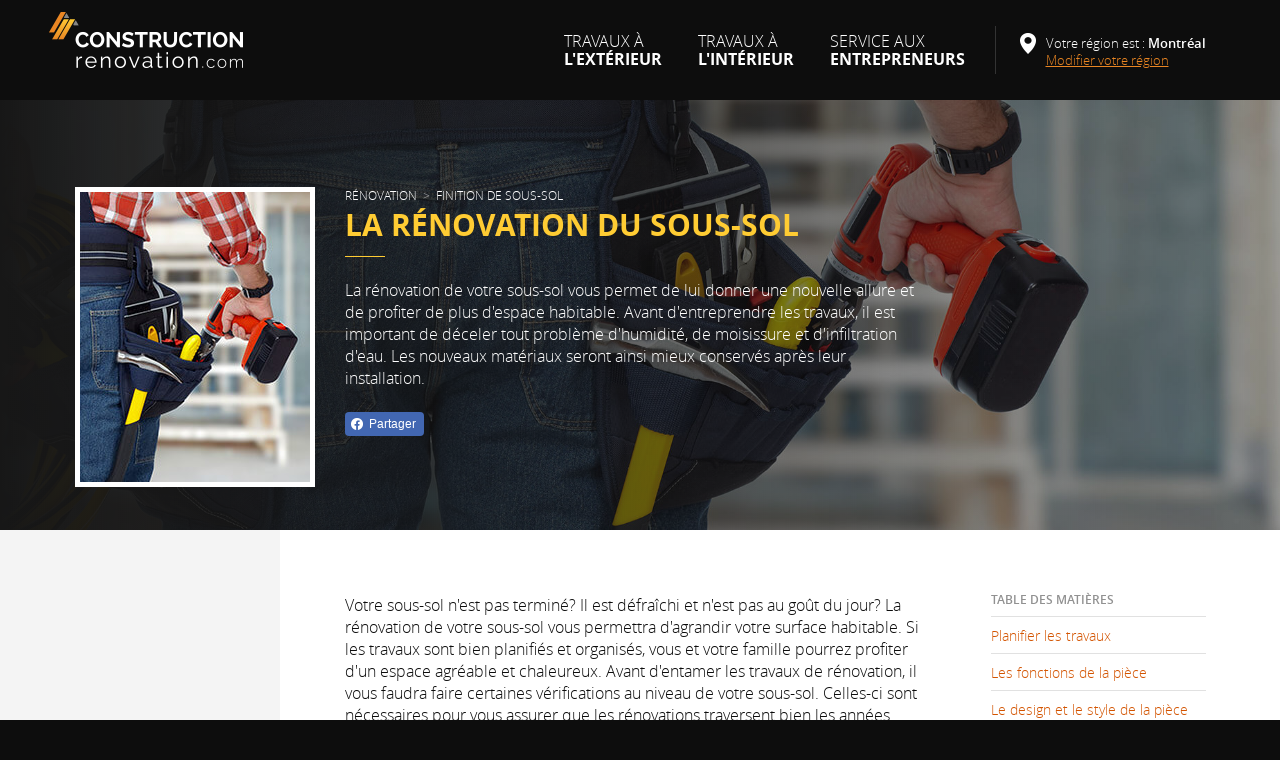

--- FILE ---
content_type: text/html; charset=utf-8
request_url: https://www.constructionrenovation.com/renovation-sous-sol/
body_size: 11522
content:
<!doctype html>
<!--[if lt IE 8]> <html class="lt-ie10 lt-ie9 lt-ie8 no-js" lang="fr"> <![endif]-->
<!--[if IE 8]>    <html class="lt-ie10 lt-ie9 ie8 no-js" lang="fr"> <![endif]-->
<!--[if IE 9]>    <html class="lt-ie10 ie9 no-js" lang="fr"> <![endif]-->
<!--[if gt IE 9]><!-->
<html lang="fr" class="no-js">
<!--<![endif]-->
<head>
<meta charset="utf-8">
<meta http-equiv="X-UA-Compatible" content="IE=edge">
<meta name="viewport" content="width=device-width, initial-scale=1.0">
<title>La rénovation du sous-sol | La finition et l'aménagement du sous-sol</title>
<meta name="description" content="Le sous-sol est une pièce de la maison vous offrant plusieurs possibilités. Vous bénéficieriez d'une plus grande surface habitable. La rénovation d'un sous-sol sera profitable pour vous et votre famille.">
<meta name="format-detection" content="telephone=no">
<meta name="referrer" content="origin">
<meta property="fb:app_id" content="652927901706057">
<meta property="og:url" content="https://www.constructionrenovation.com/renovation-sous-sol/">
<meta property="og:type" content="article">
<meta property="og:title" content="La rénovation du sous-sol | La finition et l'aménagement du sous-sol">
<meta property="og:description" content="Le sous-sol est une pièce de la maison vous offrant plusieurs possibilités. Vous bénéficieriez d'une plus grande surface habitable. La rénovation d'un sous-sol sera profitable pour vous et votre famille.">
<meta property="og:image" content="https://www.constructionrenovation.com/medias/articles/renovation-sous-sol/fb-1723666818.jpg">
<meta property="og:image:width" content="1200">
<meta property="og:image:height" content="630">
<meta property="og:site_name" content="ConstructionRenovation.com">
<!--[if gte IE 9]><!--><style>
@media (max-width:30em){.header-with-bkg:before{background-image:url(/medias/articles/renovation-sous-sol/header-500w-1723666818.jpg)}}
@media (min-width:30.001em) and (max-width:47.999em){ .header-with-bkg:before{background-image:url(/medias/articles/renovation-sous-sol/header-800w-1723666818.jpg)}}
@media (min-width:48em) and (max-width:79.999em){.header-with-bkg{background-image:url(/medias/articles/renovation-sous-sol/header-1350w-1723666818.jpg)}}
@media (min-width:80em){.header-with-bkg{background-image:url(/medias/articles/renovation-sous-sol/header-1950w-1723666818.jpg)}}
.header-content-with-img:before{background-image: url(/medias/articles/renovation-sous-sol/thumbnail-1723666818.jpg)}
</style><!--<![endif]--><!--[if lt IE 9]><style>
.header-with-bkg{background-image:url(/medias/articles/renovation-sous-sol/header-1950w-1723666818.jpg)}.header-content-with-img:before{background-image: url(/medias/articles/renovation-sous-sol/thumbnail-1723666818.jpg)}
</style><![endif]--><link rel="apple-touch-icon" sizes="180x180" href="/ressources/favicons/apple-touch-icon.png?v=Ryxzk9ogOk">
<link rel="icon" type="image/png" sizes="32x32" href="/ressources/favicons/favicon-32x32.png?v=Ryxzk9ogOk">
<link rel="icon" type="image/png" sizes="16x16" href="/ressources/favicons/favicon-16x16.png?v=Ryxzk9ogOk">
<link rel="manifest" href="/ressources/favicons/site.webmanifest?v=Ryxzk9ogOk" crossorigin="use-credentials">
<link rel="mask-icon" href="/ressources/favicons/safari-pinned-tab.svg?v=Ryxzk9ogOk" color="#ffbb00">
<link rel="shortcut icon" href="/ressources/favicons/favicon.ico?v=Ryxzk9ogOk">
<meta name="msapplication-TileColor" content="#ffbb00">
<meta name="msapplication-config" content="/ressources/favicons/browserconfig.xml?v=Ryxzk9ogOk">
<meta name="theme-color" content="#ffffff"><link rel="stylesheet" href="/ressources/css/styles-mobile.min.20250218.css">
<link rel="stylesheet" href="/ressources/css/styles-desktop.min.20250218.css" media="(min-width:26.25em)">
<script>(function(html){html.className = html.className.replace(/\bno-js\b/,'js')})(document.documentElement);</script>
<link rel="stylesheet" href="/ressources/external/cookieconsent/cookieconsent.min.css?v=2.9.2.8">
<link rel="stylesheet" href="/ressources/external/iframemanager/iframemanager.min.css?v=1.2.5.26">
<!-- Global site tag (gtag.js) - Google Analytics - PRODUCTION -->
<script type="text/plain" data-cookiecategory="analytics" async src="https://www.googletagmanager.com/gtag/js?id=G-7C3VCJMTTD"></script>
<script>
  window.dataLayer = window.dataLayer || [];
  function gtag(){dataLayer.push(arguments);}
  gtag('js', new Date());
    
  gtag('config', 'G-7C3VCJMTTD');
</script>
<script type="application/ld+json">{"@context":"https://schema.org/","@type":"Article","headline":"La r\u00e9novation du sous-sol","image":["https://www.constructionrenovation.com/medias/articles/renovation-sous-sol/thumbnail-16x9.jpg","https://www.constructionrenovation.com/medias/articles/renovation-sous-sol/thumbnail-4x3.jpg","https://www.constructionrenovation.com/medias/articles/renovation-sous-sol/thumbnail-1x1.jpg"],"datePublished":"2016-12-14T00:00:00-05:00","dateModified":"2016-12-14T00:00:00-05:00","mainEntityOfPage":{"@type":"WebPage","url":"https://www.constructionrenovation.com/renovation-sous-sol/"},"author":{"@type":"Organization","name":"ConstructionRenovation.com"},"publisher":{"@type":"Organization","name":"ConstructionRenovation.com","url":"https://www.constructionrenovation.com","logo":{"@type":"ImageObject","url":"https://www.constructionrenovation.com/medias/logo.png","width":1000,"height":350}}}</script>
<style>#entreprise-524 .box-entreprise {background-image: url(/medias/entreprises/524/header-800w-1748282545.jpg)}</style>
</head>

<body id="top">
<script defer src="/ressources/external/cookieconsent/cookieconsent.min.js?v=2.9.2.8"></script>
<script defer src="/ressources/external/cookieconsent/cookieconsent-init.min.js?v=2.9.2.8"></script>
<!--  Clickcease.com tracking-->
<script type="text/plain" data-cookiecategory="analytics">
var script = document.createElement('script');
script.async = true; script.type = 'text/javascript';
var target = 'https://www.clickcease.com/monitor/stat.js';
script.src = target;var elem = document.head;elem.appendChild(script);
</script>
<noscript>
<a href='https://www.clickcease.com' rel='nofollow'><img src='https://monitor.clickcease.com/stats/stats.aspx' alt='ClickCease'></a>
</noscript>
<!--  Clickcease.com tracking-->
<!--[if IE]>
<div id="browser-notice" class="notice"><p><strong>Oups! Votre navigateur web se fait vieux!</strong></p><p>Le navigateur que vous utilisez n'est pas compatible avec notre site web. Afin de bénéficier de toutes ses fonctionnalités, nous vous invitons à passer à un navigateur plus récent.</p></div>
<![endif]-->
<div id="javascript-notice" class="notice"><p><strong>Oups! Le Javascript de votre navigateur web est désactivé!</strong></p><p>Activez le Javascript de votre navigateur afin de bénéficier de toutes les fonctionnalités de notre site web pour une meilleure expérience.</p></div>
<div id="fb-root"></div>
<script type="text/plain" data-cookiecategory="targeting" async defer crossorigin="anonymous" src="https://connect.facebook.net/fr_CA/sdk.js#xfbml=1&version=v18.0&appId=652927901706057" nonce="7Bv1RYQD"></script>
<header id="s-header" class="s-header-page">
  <div class="s-header-content">
    <div id="s-logo" class="s-logo-page"><a href="/"><span class="sr-only">ConstructionRenovation.com</span></a></div>
    <a id="menu-open" class="menu-mobile" href="#menu"><span class="sr-only">Menu</span></a>
    <nav id="menu"> 
    <a id="menu-close" class="menu-mobile" href="#top"><span class="sr-only">Fermer le menu</span></a>
   	  <div id="menu-titre">Menu</div>
        <ul class="menu-root">
          <li class="menu-item has-submenu"><a href="#nav-exterieur" class="menu-toggle">Travaux à <strong>l'extérieur</strong></a>
            <div id="nav-exterieur" class="submenu submenu-2cols"><div class="row cols-g20"><div class="col-ds-12"><ul><li class="submenu-item"><a href="/arpenteur-geometre/">Arpentage</a></li><li class="submenu-item"><a href="/asphalte/">Asphalte</a></li><li class="submenu-item"><a href="/balcon-patio-terrasse/">Balcon, Patio, Terrasse</a></li><li class="submenu-item"><a href="/fissure-beton/">Béton, Fissure</a></li><li class="submenu-item"><a href="/cloture/">Clôture</a></li><li class="submenu-item"><a href="/coffreur/">Coffrage</a></li><li class="submenu-item"><a href="/construction/">Construction</a></li><li class="submenu-item"><a href="/excavation/">Excavation</a></li><li class="submenu-item"><a href="/gouttiere/">Gouttière</a></li></ul></div><div class="col-ds-12"><ul><li class="submenu-item"><a href="/inspection-de-maison/">Inspection de bâtiment</a></li><li class="submenu-item"><a href="/pieux/" title="Installation de pieux">Pieux</a></li><li class="submenu-item"><a href="/plan-maison/">Plan de maison</a></li><li class="submenu-item"><a href="/installation-porte-de-garage/">Porte de garage</a></li><li class="submenu-item"><a href="/porte-fenetre/">Porte, Fenêtre</a></li><li class="submenu-item"><a href="/renovation/">Rénovation</a></li><li class="submenu-item"><a href="/revetement-exterieur/">Revêtement extérieur</a></li><li class="submenu-item"><a href="/toiture/">Toiture</a></li></ul></div></div><div class="no-js-submenu-close"><a href="#top">Fermer le menu</a></div></div>          </li>
          <li class="menu-item has-submenu"><a href="#nav-interieur" class="menu-toggle">Travaux à <strong>l'intérieur</strong></a>
            <div id="nav-interieur" class="submenu submenu-2cols"><div class="row cols-g20"><div class="col-ds-12"><ul><li class="submenu-item"><a href="/chauffage-climatisation/">Chauffage, Climatisation</a></li><li class="submenu-item"><a href="/couvre-plancher/">Couvre-plancher</a></li><li class="submenu-item"><a href="/decorateur-designer-interieur/">Décoration, Design d'intérieur</a></li><li class="submenu-item"><a href="/ebeniste/">Ébénisterie</a></li><li class="submenu-item"><a href="/electricite/">Électricité</a></li><li class="submenu-item"><a href="/inspection-de-maison/">Inspection de bâtiment</a></li><li class="submenu-item"><a href="/isolation/">Isolation</a></li><li class="submenu-item"><a href="/menage-apres-construction/">Ménage après construction</a></li><li class="submenu-item"><a href="/nettoyage-conduits/">Nettoyage de conduits</a></li></ul></div><div class="col-ds-12"><ul><li class="submenu-item"><a href="/peintre/">Peinture</a></li><li class="submenu-item"><a href="/plan-maison/">Plan de maison</a></li><li class="submenu-item"><a href="/plombier/">Plomberie</a></li><li class="submenu-item"><a href="/ceramique/">Pose de céramique</a></li><li class="submenu-item"><a href="/renovation/">Rénovation</a></li><li class="submenu-item"><a href="/epoxy/">Surface en époxy</a></li><li class="submenu-item"><a href="/systeme-de-securite/">Système de sécurité</a></li><li class="submenu-item"><a href="/tireur-de-joints/">Tirage de joints</a></li></ul></div></div><div class="no-js-submenu-close"><a href="#top">Fermer le menu</a></div></div>          </li>
          <li class="menu-item has-submenu"><a href="#nav-entrepreneur" class="menu-toggle" title="Entrepreneurs : bénéficiez de nos services!">Service aux <strong>entrepreneurs</strong></a>
              <div id="nav-entrepreneur" class="submenu">
			     <ul>
                   <li class="submenu-item"><a href="/obtenir-nouveau-contrat/" title="Obtenez de nouveaux contrats">Obtenir de nouveaux contrats</a></li>
                   <li class="submenu-item"><a href="/conception-site-web/" title="Conception de site web spécialisée en construction et rénovation">Obtenir un site web professionnel</a></li>
		         </ul>
			     <div class="no-js-submenu-close"><a href="#top">Fermer le menu</a></div>
		     </div>
          </li>
                  </ul>
    </nav>    
    <a id="localisation-open" class="localisation-mobile" href="#localisation"><span class="sr-only">Localisation</span></a>
    <div id="localisation">
    <a id="localisation-close" class="localisation-mobile" href="#top"><span class="sr-only">Fermer la localisation</span></a>
        <div id="localisation-titre">Localisation</div>
        <div id="localisation-intro">Votre région est : <br class="visible-dl-inline"><span id="user-location">Montréal</span></div>
        <div class="localisation-root">
			<div id="localisation-action" class="localisation-item has-regions"><a href="#localisation-regions" class="localisation-toggle" aria-expanded="true">Modifier votre région</a>
        		<div id="localisation-regions" class="regions">
            		<div class="row">
<div class="col-dxs-12">
<div class="col-dl-12">
  <ul>
    <li class="regions-item"><a href="/change-region.php?lid=3&amp;redirect=/renovation-sous-sol/" rel="nofollow">Beauce</a></li>
    <li class="regions-item"><a href="/change-region.php?lid=78&amp;redirect=/renovation-sous-sol/" rel="nofollow">Beauceville</a></li>
    <li class="regions-item"><a href="/change-region.php?lid=60&amp;redirect=/renovation-sous-sol/" rel="nofollow">Bécancour</a></li>
    <li class="regions-item"><a href="/change-region.php?lid=4&amp;redirect=/renovation-sous-sol/" rel="nofollow">Beloeil</a></li>
    <li class="regions-item"><a href="/change-region.php?lid=5&amp;redirect=/renovation-sous-sol/" rel="nofollow">Blainville</a></li>
    <li class="regions-item"><a href="/change-region.php?lid=105&amp;redirect=/renovation-sous-sol/" rel="nofollow">Bois-des-Filion</a></li>
    <li class="regions-item"><a href="/change-region.php?lid=6&amp;redirect=/renovation-sous-sol/" rel="nofollow">Boisbriand</a></li>
    <li class="regions-item"><a href="/change-region.php?lid=7&amp;redirect=/renovation-sous-sol/" rel="nofollow">Boucherville</a></li>
    <li class="regions-item"><a href="/change-region.php?lid=110&amp;redirect=/renovation-sous-sol/" rel="nofollow">Bromont</a></li>
    <li class="regions-item"><a href="/change-region.php?lid=8&amp;redirect=/renovation-sous-sol/" rel="nofollow">Brossard</a></li>
    <li class="regions-item"><a href="/change-region.php?lid=9&amp;redirect=/renovation-sous-sol/" rel="nofollow">Candiac</a></li>
    <li class="regions-item"><a href="/change-region.php?lid=10&amp;redirect=/renovation-sous-sol/" rel="nofollow">Chambly</a></li>
    <li class="regions-item"><a href="/change-region.php?lid=203&amp;redirect=/renovation-sous-sol/" rel="nofollow">Charlemagne</a></li>
    <li class="regions-item"><a href="/change-region.php?lid=11&amp;redirect=/renovation-sous-sol/" rel="nofollow">Charlevoix</a></li>
    <li class="regions-item"><a href="/change-region.php?lid=12&amp;redirect=/renovation-sous-sol/" rel="nofollow">Châteauguay</a></li>
    <li class="regions-item"><a href="/change-region.php?lid=86&amp;redirect=/renovation-sous-sol/" rel="nofollow">Chibougamau</a></li>
    <li class="regions-item"><a href="/change-region.php?lid=146&amp;redirect=/renovation-sous-sol/" rel="nofollow">Contrecoeur</a></li>
    <li class="regions-item"><a href="/change-region.php?lid=170&amp;redirect=/renovation-sous-sol/" rel="nofollow">Cowansville</a></li>
    <li class="regions-item"><a href="/change-region.php?lid=85&amp;redirect=/renovation-sous-sol/" rel="nofollow">Delson</a></li>
    <li class="regions-item"><a href="/change-region.php?lid=161&amp;redirect=/renovation-sous-sol/" rel="nofollow">Dorval</a></li>
    <li class="regions-item"><a href="/change-region.php?lid=13&amp;redirect=/renovation-sous-sol/" rel="nofollow">Drummondville</a></li>
    <li class="regions-item"><a href="/change-region.php?lid=14&amp;redirect=/renovation-sous-sol/" rel="nofollow">Gatineau</a></li>
    <li class="regions-item"><a href="/change-region.php?lid=15&amp;redirect=/renovation-sous-sol/" rel="nofollow">Granby</a></li>
  </ul>
</div>
<div class="col-dl-12">
  <ul>
    <li class="regions-item"><a href="/change-region.php?lid=16&amp;redirect=/renovation-sous-sol/" rel="nofollow">Joliette</a></li>
    <li class="regions-item"><a href="/change-region.php?lid=18&amp;redirect=/renovation-sous-sol/" rel="nofollow">L'Assomption</a></li>
    <li class="regions-item"><a href="/change-region.php?lid=111&amp;redirect=/renovation-sous-sol/" rel="nofollow">L'Épiphanie</a></li>
    <li class="regions-item"><a href="/change-region.php?lid=98&amp;redirect=/renovation-sous-sol/" rel="nofollow">L'Île-Perrot</a></li>
    <li class="regions-item"><a href="/change-region.php?lid=17&amp;redirect=/renovation-sous-sol/" rel="nofollow">La Prairie</a></li>
    <li class="regions-item"><a href="/change-region.php?lid=101&amp;redirect=/renovation-sous-sol/" rel="nofollow">Lac-Mégantic</a></li>
    <li class="regions-item"><a href="/change-region.php?lid=162&amp;redirect=/renovation-sous-sol/" rel="nofollow">LaSalle</a></li>
    <li class="regions-item"><a href="/change-region.php?lid=19&amp;redirect=/renovation-sous-sol/" rel="nofollow">Laval</a></li>
    <li class="regions-item"><a href="/change-region.php?lid=116&amp;redirect=/renovation-sous-sol/" rel="nofollow">Lavaltrie</a></li>
    <li class="regions-item"><a href="/change-region.php?lid=20&amp;redirect=/renovation-sous-sol/" rel="nofollow">Lévis</a></li>
    <li class="regions-item"><a href="/change-region.php?lid=21&amp;redirect=/renovation-sous-sol/" rel="nofollow">Longueuil</a></li>
    <li class="regions-item"><a href="/change-region.php?lid=106&amp;redirect=/renovation-sous-sol/" rel="nofollow">Lorraine</a></li>
    <li class="regions-item"><a href="/change-region.php?lid=22&amp;redirect=/renovation-sous-sol/" rel="nofollow">Lotbinière</a></li>
    <li class="regions-item"><a href="/change-region.php?lid=23&amp;redirect=/renovation-sous-sol/" rel="nofollow">Magog</a></li>
    <li class="regions-item"><a href="/change-region.php?lid=185&amp;redirect=/renovation-sous-sol/" rel="nofollow">Maniwaki</a></li>
    <li class="regions-item"><a href="/change-region.php?lid=96&amp;redirect=/renovation-sous-sol/" rel="nofollow">Marieville</a></li>
    <li class="regions-item"><a href="/change-region.php?lid=24&amp;redirect=/renovation-sous-sol/" rel="nofollow">Mascouche</a></li>
    <li class="regions-item"><a href="/change-region.php?lid=151&amp;redirect=/renovation-sous-sol/" rel="nofollow">Mercier</a></li>
    <li class="regions-item"><a href="/change-region.php?lid=25&amp;redirect=/renovation-sous-sol/" rel="nofollow">Mirabel</a></li>
    <li class="regions-item"><a href="/change-region.php?lid=65&amp;redirect=/renovation-sous-sol/" rel="nofollow">Mistissini</a></li>
    <li class="regions-item"><a href="/change-region.php?lid=26&amp;redirect=/renovation-sous-sol/" rel="nofollow">Mont-St-Hilaire</a></li>
    <li class="regions-item"><a href="/change-region.php?lid=163&amp;redirect=/renovation-sous-sol/" rel="nofollow">Mont-Tremblant</a></li>
  </ul>
</div>
</div>
<div class="col-dxs-12">
<div class="col-dl-12">
  <ul>
    <li class="regions-item"><a href="/change-region.php?lid=27&amp;redirect=/renovation-sous-sol/" rel="nofollow">Montréal</a></li>
    <li class="regions-item"><a href="/change-region.php?lid=166&amp;redirect=/renovation-sous-sol/" rel="nofollow">Napierville</a></li>
    <li class="regions-item"><a href="/change-region.php?lid=164&amp;redirect=/renovation-sous-sol/" rel="nofollow">Nicolet</a></li>
    <li class="regions-item"><a href="/change-region.php?lid=198&amp;redirect=/renovation-sous-sol/" rel="nofollow">Nouvelle-Beauce</a></li>
    <li class="regions-item"><a href="/change-region.php?lid=150&amp;redirect=/renovation-sous-sol/" rel="nofollow">Ottawa</a></li>
    <li class="regions-item"><a href="/change-region.php?lid=200&amp;redirect=/renovation-sous-sol/" rel="nofollow">Petite-Rivière-St-François</a></li>
    <li class="regions-item"><a href="/change-region.php?lid=73&amp;redirect=/renovation-sous-sol/" rel="nofollow">Portneuf</a></li>
    <li class="regions-item"><a href="/change-region.php?lid=28&amp;redirect=/renovation-sous-sol/" rel="nofollow">Québec</a></li>
    <li class="regions-item"><a href="/change-region.php?lid=29&amp;redirect=/renovation-sous-sol/" rel="nofollow">Repentigny</a></li>
    <li class="regions-item"><a href="/change-region.php?lid=171&amp;redirect=/renovation-sous-sol/" rel="nofollow">Richelieu</a></li>
    <li class="regions-item"><a href="/change-region.php?lid=175&amp;redirect=/renovation-sous-sol/" rel="nofollow">Richelieu, Marieville</a></li>
    <li class="regions-item"><a href="/change-region.php?lid=107&amp;redirect=/renovation-sous-sol/" rel="nofollow">Rosemère</a></li>
    <li class="regions-item"><a href="/change-region.php?lid=35&amp;redirect=/renovation-sous-sol/" rel="nofollow">Shawinigan</a></li>
    <li class="regions-item"><a href="/change-region.php?lid=36&amp;redirect=/renovation-sous-sol/" rel="nofollow">Sherbrooke</a></li>
    <li class="regions-item"><a href="/change-region.php?lid=37&amp;redirect=/renovation-sous-sol/" rel="nofollow">Sorel</a></li>
    <li class="regions-item"><a href="/change-region.php?lid=38&amp;redirect=/renovation-sous-sol/" rel="nofollow">St-Basile-le-Grand</a></li>
    <li class="regions-item"><a href="/change-region.php?lid=39&amp;redirect=/renovation-sous-sol/" rel="nofollow">St-Bruno-de-Montarville</a></li>
    <li class="regions-item"><a href="/change-region.php?lid=202&amp;redirect=/renovation-sous-sol/" rel="nofollow">St-Colomban</a></li>
    <li class="regions-item"><a href="/change-region.php?lid=40&amp;redirect=/renovation-sous-sol/" rel="nofollow">St-Constant</a></li>
    <li class="regions-item"><a href="/change-region.php?lid=43&amp;redirect=/renovation-sous-sol/" rel="nofollow">St-Eustache</a></li>
    <li class="regions-item"><a href="/change-region.php?lid=79&amp;redirect=/renovation-sous-sol/" rel="nofollow">St-Georges, Beauce</a></li>
    <li class="regions-item"><a href="/change-region.php?lid=44&amp;redirect=/renovation-sous-sol/" rel="nofollow">St-Hyacinthe</a></li>
  </ul>
</div>
<div class="col-dl-12">
  <ul>
    <li class="regions-item"><a href="/change-region.php?lid=45&amp;redirect=/renovation-sous-sol/" rel="nofollow">St-Jean-sur-Richelieu</a></li>
    <li class="regions-item"><a href="/change-region.php?lid=46&amp;redirect=/renovation-sous-sol/" rel="nofollow">St-Jérôme</a></li>
    <li class="regions-item"><a href="/change-region.php?lid=80&amp;redirect=/renovation-sous-sol/" rel="nofollow">St-Joseph-de-Beauce</a></li>
    <li class="regions-item"><a href="/change-region.php?lid=174&amp;redirect=/renovation-sous-sol/" rel="nofollow">St-Lambert</a></li>
    <li class="regions-item"><a href="/change-region.php?lid=153&amp;redirect=/renovation-sous-sol/" rel="nofollow">St-Sauveur</a></li>
    <li class="regions-item"><a href="/change-region.php?lid=178&amp;redirect=/renovation-sous-sol/" rel="nofollow">Ste-Anne-des-Plaines - La Plaine</a></li>
    <li class="regions-item"><a href="/change-region.php?lid=123&amp;redirect=/renovation-sous-sol/" rel="nofollow">Ste-Brigitte-de-Laval</a></li>
    <li class="regions-item"><a href="/change-region.php?lid=84&amp;redirect=/renovation-sous-sol/" rel="nofollow">Ste-Catherine</a></li>
    <li class="regions-item"><a href="/change-region.php?lid=41&amp;redirect=/renovation-sous-sol/" rel="nofollow">Ste-Julie</a></li>
    <li class="regions-item"><a href="/change-region.php?lid=192&amp;redirect=/renovation-sous-sol/" rel="nofollow">Ste-Julienne</a></li>
    <li class="regions-item"><a href="/change-region.php?lid=201&amp;redirect=/renovation-sous-sol/" rel="nofollow">Ste-Sophie</a></li>
    <li class="regions-item"><a href="/change-region.php?lid=42&amp;redirect=/renovation-sous-sol/" rel="nofollow">Ste-Thérèse</a></li>
    <li class="regions-item"><a href="/change-region.php?lid=47&amp;redirect=/renovation-sous-sol/" rel="nofollow">Terrebonne</a></li>
    <li class="regions-item"><a href="/change-region.php?lid=48&amp;redirect=/renovation-sous-sol/" rel="nofollow">Thetford Mines</a></li>
    <li class="regions-item"><a href="/change-region.php?lid=49&amp;redirect=/renovation-sous-sol/" rel="nofollow">Trois-Rivières</a></li>
    <li class="regions-item"><a href="/change-region.php?lid=51&amp;redirect=/renovation-sous-sol/" rel="nofollow">Valleyfield</a></li>
    <li class="regions-item"><a href="/change-region.php?lid=52&amp;redirect=/renovation-sous-sol/" rel="nofollow">Varennes</a></li>
    <li class="regions-item"><a href="/change-region.php?lid=53&amp;redirect=/renovation-sous-sol/" rel="nofollow">Vaudreuil-Dorion</a></li>
    <li class="regions-item"><a href="/change-region.php?lid=145&amp;redirect=/renovation-sous-sol/" rel="nofollow">Verchères</a></li>
    <li class="regions-item"><a href="/change-region.php?lid=54&amp;redirect=/renovation-sous-sol/" rel="nofollow">Victoriaville</a></li>
    <li class="regions-item"><a href="/change-region.php?lid=195&amp;redirect=/renovation-sous-sol/" rel="nofollow">Warwick, Danville, Asbestos</a></li>
    <li class="regions-item"><a href="/change-region.php?lid=165&amp;redirect=/renovation-sous-sol/" rel="nofollow">Waterloo</a></li>
  </ul>
</div>
</div>
</div>
<div class="no-js-regions-close"><a href="#top">Fermer le menu</a></div>
        		</div>
        	</div>
        </div>
    </div>
  </div>
</header>
<main class="p-article">
  <article>
    <header class="p-header article-header header-with-bkg">
      <div class="p-header-content article-header-content header-content-with-img">
        <ul id="fil-ariane"><li><a href="/renovation/">Rénovation</a></li><li><a href="/finition-sous-sol/">Finition de sous-sol</a></li></ul>                <h1 class="h1 header-titre">La rénovation du sous-sol</h1>
        <p class="header-intro">La rénovation de votre sous-sol vous permet de lui donner une nouvelle allure et de profiter de plus d'espace habitable. Avant d'entreprendre les travaux, il est important de déceler tout problème d'humidité, de moisissure et d'infiltration d'eau. Les nouveaux matériaux seront ainsi mieux conservés après leur installation.</p>
                <div class="header-partage">
          <div class="fb-share-button" data-href="https://www.constructionrenovation.com/renovation-sous-sol/" data-layout="button" data-size="small"><a target="_blank"  rel="external noopener" href="https://www.facebook.com/sharer/sharer.php?u=https%3A%2F%2Fwww.constructionrenovation.com%2Frenovation-sous-sol%2F&amp;src=sdkpreparse" class="fb-xfbml-parse-ignore">Partager</a></div>        </div>
      </div>
    </header>
    <div class="p-content article-content cols-with-bkg-left">
      <div class="row">
        <div class="col-sidebar">
        <div class="article-sidebar">
          <nav class="nav-secondaire">
            <h2 class="ns-titre">Table des matières</h2>
            <ul class="ns-liens">
                            <li><a href="#planification-des-travaux">Planifier les travaux</a></li>
              <li><a href="#fonctions-sous-sol">Les fonctions de la pièce</a></li>
              <li><a href="#design-et-style">Le design et le style de la pièce</a></li>
              <li><a href="#couvre-plancher-sous-sol">Le couvre-plancher idéal</a></li>
              <li><a href="#finition-sous-sol">La finition du sous-sol</a></li>
              <li><a href="#conclusion">En résumé</a></li>
                          </ul>
          </nav>
          <aside id="entreprise-524" data-label="T&G Construction et Rénovation" data-id="524" data-action="Article : La rénovation du sous-sol" data-city="Montréal" data-telephone-display="inline-block" class="box box--small margin-double">
  <h2 class="box-title"><strong class="box-title-highlight">Entrepreneur en rénovation à Montréal</strong></h2>
  <p class="box-subtitle">Faites confiance à :</p>
  <div class="box-entreprise">T&amp;G Construction et&nbsp;Rénovation <div class="box-licence">Licence <abbr title="Régie du bâtiment du Québec">RBQ</abbr> : <span class="text-nowrap">5857-9715-01</span></div>
<div class="box-liens"><div class="box-lien-coordonnees"><a href="tel:+1-438-824-1237" title="Cliquez pour afficher le numéro de téléphone de T&G Construction et Rénovation." data-id="524" class="btn-coordonnees btn-telephone btn"><span>Appelez-nous</span></a><a href="tel:+1-438-824-1237" class="btn-coordonnees btn telephone-value"><span class="telephone-intro">Appelez-nous au </span>438 824-1237</a></div>  <div class="box-lien-plus"><a href="/entrepreneur-en-renovation-dollard-des-ormeaux-montreal/" class="btn btn-fiche btn-secondary">En savoir plus</a></div>
</div></div>
  <div class="box-lien-region">
    <a href="/entrepreneur-en-renovation-montreal/" title="Entrepreneur en rénovation Montréal">Autres entrepreneurs en rénovation à Montréal</a><br>
    <a href="/renovation/#entrepreneur-en-renovation" title="Entrepreneurs en rénovation partout au Québec">Trouver un entrepreneur en rénovation ailleurs au&nbsp;Québec</a>
  </div>
</aside>

          </div>
        </div>
        <div class="col-main article-col-main">
                    <p>Votre sous-sol n'est pas terminé? Il est défraîchi et n'est pas au goût du jour? La rénovation de votre sous-sol vous permettra d'agrandir votre surface habitable. Si les travaux sont bien planifiés et organisés, vous et votre famille pourrez profiter d'un espace agréable et chaleureux. Avant d'entamer les travaux de rénovation, il vous faudra faire certaines vérifications au niveau de votre sous-sol. Celles-ci sont nécessaires pour vous assurer que les rénovations traversent bien les années.</p>
          <section id="planification-des-travaux">
            <h2 class="h2">Planifier les travaux</h2>
            <p>Le sous-sol est un endroit de la maison qui peut présenter certaines particularités avec lesquelles vous devrez travailler tout au long du projet. Des petites fenêtres, une faible luminosité, de la tuyauterie visible, une température plus basse qu'à l'étage, de l'humidité... Ce sont toutes des contraintes que vous devrez prendre en compte pour la réalisation des travaux.</p>
            <p>Au sous-sol, privilégiez les grands espaces. Il n'est pas recommandé de séparer cet espace en plusieurs petites pièces, surtout si vous n'avez que quelques fenêtres. 	Avec un grand espace, la lumière naturelle traversera toute la pièce et l'endroit sera plus chaleureux et invitant.</p>
            <p>Si vous faites face à un problème d'humidité, il est important de la chasser le plus tôt possible avec un déshumidificateur et un chauffage adéquat. En présence d'humidité, les matériaux tels que le gypse et le couvre-plancher pourraient se détériorer beaucoup plus rapidement. Le taux d'humidité est très élevé et ne diminue que très peu après vos interventions? Il se peut que le problème soit plus grave. Il vous faudra peut-être engager un professionnel pour <a href="/impermeabiliser-les-fondations/" title="Problème de fondations">vérifier l'état de vos fondations</a> et trouver une solution permanente.</p>
          </section>
          <section id="fonctions-sous-sol">
            <h2 class="h2">Les fonctions de la pièce</h2>
            <p>Avant toute chose, il est primordial de définir la vocation de votre sous-sol. Certaines personnes s'en servent comme de salle multifonctions alors que d'autres préfèrent donner une seule fonction à cet espace. Mieux définir vos besoins vous permettra de mieux organiser et coordonner les travaux de rénovation. Les possibilités sont réellement infinies! Vous pouvez en faire ce que vous désirez. Laissez vos rêves prendre forme. L'aménagement d'un sous-sol est un ajout avantageux pour tous les membres de votre famille. Voici quelques idées pour l'aménagement de votre sous-sol&nbsp;:</p>
            <div class="row cols-g20 margin-simple">
              <div class="col-ds-12">
                <ul class="margin-none indentation-none">
                  <li>Salle de télévision</li>
                  <li>Chambre d'invités</li>
                  <li>Cinéma maison</li>
                  <li>Salle de remise en forme</li>
                  <li>Bureau de travail</li>
                  <li>Salle de jeux</li>
                  <li>Salle familiale</li>
                  <li>Logement</li>
                </ul>
              </div>
              <div class="col-ds-12">
                <ul class="margin-none indentation-none">
                <li>Salle d'artisanat</li>
                <li>Salle de lavage</li>
                <li>Espace de rangement</li>
                <li>Bar</li>
                <li>Bibliothèque</li>
                <li>Cellier</li>
                <li>Atelier</li>
                <li>Et bien plus!</li>
                </ul>
              </div>
            </div>
          </section>
          <section id="design-et-style">
            <h2 class="h2">Le design et le style de la pièce</h2>
            <p>Pour vous aider à créer le style espéré dans votre sous-sol, demandez les <a href="/metier-designer-interieur/" title="Mieux connaître le métier de designer d'intérieur">services d'un designer d'intérieur</a>. Ce professionnel pourra vous aider pour l'aménagement de votre sous-sol en axant sur l'ergonomie de la pièce, la disposition du mobilier, l'éclairage, le rangement, l'agencement des couleurs et la décoration. Pour un sous-sol, il est important de privilégier les couleurs pâles, mais chaleureuses pour créer une impression de grandeur et donner plus de luminosité. Le designer d'intérieur vous conseillera et se chargera également de faire exécuter les travaux de finition.</p>
          </section>
          <section id="couvre-plancher-sous-sol">
            <h2 class="h2">Le couvre-plancher idéal</h2>
            <p>Au sous-sol, certains couvre-planchers sont à privilégier alors que d'autres sont à proscrire. Cet espace est exposé à l'humidité et aux risques d'infiltration d'eau. Plusieurs matériaux vendus sur le marché offrent une excellente résistance à l'eau et à l'humidité.</p>
            <p>Il est recommandé d'installer un pare-air et un isolant avant la pose du revêtement de sol. Vos pieds seront au chaud et votre couvre-plancher sera protégé de l'humidité du sol. Les meilleurs choix pour votre couvre-plancher&nbsp;: la céramique, le prélart, le vinyle et le linoléum. Découvrez pourquoi dans notre article sur le <a href="/couvre-plancher-sous-sol/" title="Le couvre-plancher au sous-sol">choix du couvre-plancher au sous-sol</a>.</p>
          </section>
          <section id="finition-sous-sol">
            <h2 class="h2">La finition du sous-sol</h2>
            <p>Pour la finition du sous-sol, optez pour des matériaux locaux et des produits écologiques à faible teneur en composés organiques volatils (COV). Ces derniers peuvent être nocifs pour la santé des occupants. Confiez l'installation du gypse et le tirage de joints à un professionnel. Informez-vous à savoir si le tireur de joints utilise du plâtre à base d'argile. Celui-ci est tout indiqué pour garder une meilleure qualité de l'air. Il s'agit de deux travaux nécessitant un haut niveau de minutie et bien sûr, de patience. Pour la peinture, vous pouvez faire les travaux vous-même ou les faire effectuer par un peintre professionnel. Pour connaître le <a href="/prix-horaire-peintre/" title="Le tarif d'un peintre professionnel">tarif d'un peintre professionnel</a>, consultez notre article sur le sujet.</p>
          </section>
          <section id="conclusion">
            <h2 class="h2">En résumé</h2>
            <p>Pour des rénovations optimales au sous-sol, il est important de bien planifier les travaux en éliminant les sources d'humidité et en identifiant les contraintes à respecter. Vous devrez définir la ou les fonctions de cette nouvelle pièce pour une meilleure coordination des travaux. Un designer d'intérieur pourrait vous être d'une grande utilité pour créer le style désiré dans votre nouvel espace.</p>
            <p>Pour obtenir une finition impeccable, confiez la pose du gypse et le tirage de joints à des professionnels. Étant exposé à l'humidité, le plancher du sous-sol doit être recouvert d'un revêtement adapté tel que la céramique ou le vinyle.</p>
            <p>Vous êtes à la recherche d'un entrepreneur pour effectuer vos travaux de rénovation au sous-sol? Découvrez comment bien <a href="/choisir-entrepreneur-renovation/" title="Choisir son entrepreneur en rénovation">choisir votre entrepreneur en rénovation</a>.</p>
          </section>
                    <footer class="metas">
            <div id="article-publication" class="meta"><div class="meta-label">Date de publication&nbsp;:</div><div class="meta-content"><time datetime="2016-12-14T00:00:00-05:00">Décembre 2016</time></div></div>            <div class="footer-partage">
              <div class="fb-share-button" data-href="https://www.constructionrenovation.com/renovation-sous-sol/" data-layout="button" data-size="small"><a target="_blank"  rel="external noopener" href="https://www.facebook.com/sharer/sharer.php?u=https%3A%2F%2Fwww.constructionrenovation.com%2Frenovation-sous-sol%2F&amp;src=sdkpreparse" class="fb-xfbml-parse-ignore">Partager</a></div>            </div>
          </footer>
          <nav class="margin-triple nav-secondaire nav-articles">
<h2 class="ns-titre">À lire aussi...</h2>
<div class="row cols-g30 ns-liens margin-none">
<div class="col-ds-12 col-dm-24 col-dl-12 margin-simple"><a href="/top-5-renovations-rentables/" title="Top 5 des rénovations les plus rentables"><span class="nav-article-image"><img src="/medias/articles/top-5-renovations-rentables/thumbnail-1723666822.jpg" alt=""></span> Top 5 des rénovations les plus rentables</a></div>
<div class="col-ds-12 col-dm-24 col-dl-12 margin-simple"><a href="/faq-renovation/" title="FAQ rénovation : les questions fréquentes sur la rénovation"><span class="nav-article-image"><img src="/medias/articles/faq-renovation/thumbnail-1723666810.jpg" alt=""></span> FAQ rénovation : les questions fréquentes sur la rénovation</a></div>
<div class="clearfix visible-ds-block visible-dl-block visible-dxl-block"></div>
<div class="col-ds-12 col-dm-24 col-dl-12 margin-simple"><a href="/choisir-entrepreneur-renovation/" title="Choisir son entrepreneur en rénovation"><span class="nav-article-image"><img src="/medias/articles/choisir-entrepreneur-renovation/thumbnail-1723666804.jpg" alt=""></span> Choisir son entrepreneur en rénovation</a></div>
<div class="col-ds-12 col-dm-24 col-dl-12 margin-simple"><a href="/tendances-2022-salle-de-bain/" title="Tendances 2022 pour votre salle de bain"><span class="nav-article-image"><img src="/medias/articles/tendances-2022-salle-de-bain/thumbnail-1723666826.jpg" alt=""></span> Tendances 2022 pour votre salle de bain</a></div>
<div class="clearfix visible-ds-block visible-dl-block visible-dxl-block"></div>
<div class="col-ds-12 col-dm-24 col-dl-12 margin-simple"><a href="/tendances-2022-cuisine/" title="Tendances 2022 pour votre cuisine"><span class="nav-article-image"><img src="/medias/articles/tendances-2022-cuisine/thumbnail-1723666826.jpg" alt=""></span> Tendances 2022 pour votre cuisine</a></div>
<div class="col-ds-12 col-dm-24 col-dl-12 margin-simple"><a href="/renovation-ajout-etage-maison/" title="Ajout d'étage sur votre maison"><span class="nav-article-image"><img src="/medias/articles/renovation-ajout-etage-maison/thumbnail-1723666818.jpg" alt=""></span> Ajout d'étage sur votre maison</a></div>
<div class="clearfix visible-ds-block visible-dl-block visible-dxl-block"></div>
<div class="col-ds-12 col-dm-24 col-dl-12 margin-simple"><a href="/planification-agrandissement-de-maison/" title="Bien planifier l'agrandissement de votre maison"><span class="nav-article-image"><img src="/medias/articles/planification-agrandissement-de-maison/thumbnail-1723666814.jpg" alt=""></span> Bien planifier l'agrandissement de votre maison</a></div>
<div class="col-ds-12 col-dm-24 col-dl-12 margin-simple"><a href="/prix-agrandissement/" title="Prix pour l'agrandissement de bâtiment"><span class="nav-article-image"><img src="/medias/articles/prix-agrandissement/thumbnail-1723666814.jpg" alt=""></span> Prix pour l'agrandissement de bâtiment</a></div>
<div class="clearfix visible-ds-block visible-dl-block visible-dxl-block"></div>
<div class="col-ds-12 col-dm-24 col-dl-12 margin-simple"><a href="/renovation-ecologique/" title="La rénovation écologique"><span class="nav-article-image"><img src="/medias/articles/renovation-ecologique/thumbnail-1723666818.jpg" alt=""></span> La rénovation écologique</a></div>
<div class="col-ds-12 col-dm-24 col-dl-12 margin-simple"><a href="/renovation-de-cuisine/" title="La rénovation d'une cuisine"><span class="nav-article-image"><img src="/medias/articles/renovation-de-cuisine/thumbnail-1723666818.jpg" alt=""></span> La rénovation d'une cuisine</a></div>
<div class="clearfix visible-ds-block visible-dl-block visible-dxl-block"></div>
</div>
</nav>
        </div>
      </div>
    </div>
  </article>
  </main>
<footer id="s-footer">
  <div class="s-footer-content">
        <div id="s-footer-links">
    <div class="footer-links-entreprise-title">Service aux entrepreneurs&nbsp;:</div>
    <ul class="footer-links-entreprise">
      <li><a href="/obtenir-nouveau-contrat/">Obtenir de nouveaux contrats</a></li>
      <li><a href="/conception-site-web/">Conception de site web</a></li>
    </ul>
    <ul class="footer-links-cr">
      <li><a href="/a-propos/">À propos de ce site</a></li>
      <li><a href="/conditions-utilisation/">Conditions d'utilisation</a></li>
      <li><a href="/politique-de-confidentialite/">Politique de confidentialité</a></li>
      <li><button type="button" data-cc="c-settings" class="btn-cookie">Gérer les cookies</button></li>
    </ul>
    </div>
        <div id="logo-adik-media"><a href="https://www.adikmedia.com/" target="_blank" rel="external noopener"><img src="/ressources/images/logo-adikmedia-white-v2.png" width="115" height="46" loading="lazy" alt="Adik Média inc."></a></div>
    <div id="copyright">&copy; 2015-2026 - <a href="https://www.adikmedia.com/" target="_blank" rel="external noopener">Adik Média</a> - Tous droits réservés</div>
  </div>
</footer>
<script src="//code.jquery.com/jquery-3.7.1.min.js"></script>
<script>window.jQuery || document.write('<script src="/ressources/js/jquery-3.7.1.min.js"><\/script>')</script>
<script>(function($){var defaults={classRoot:"menu-root",classMenu:"menu",classMenuItem:"menu-item",classParent:"has-submenu",classParentButton:"menu-toggle",classSubmenu:"submenu",classSubmenuItem:"submenu-item",submenuButtonlabelClose:"Fermer le sous-menu",submenuButtonlabelOpen:"Ouvrir le sous-menu",classMenuMobileButton:"menu-mobile",IdMenuMobileOpen:"menu-open",IdMenuMobileClose:"menu-close",classSubmenuButton:"submenu-button",classScreenReaderOnly:"sr-only"};$.fn.navmultilevel=function(options){$("html").addClass("js-nav");
var settings=$.extend({},defaults,options);return this.each(function(){var obj=this;var $nav=$(obj);var $navRoot=$nav.hasClass(settings.classRoot)?$nav:$nav.find("."+settings.classRoot);var $navMobileButton=$("."+settings.classMenuMobileButton);var $navItems=$nav.find("."+settings.classMenuItem+", ."+settings.classSubmenuItem);var $navMenuItems=$nav.find("."+settings.classMenuItem);var $navParent=$nav.find("."+settings.classParent);var $navParentButton=$nav.find("."+settings.classParentButton);var $navSubmenus=
$nav.find("."+settings.classSubmenu);var nbNavItems=$navItems.length;var key={tab:9,enter:13,esc:27,space:32,pagedown:33,pageup:34,end:35,home:36,left:37,up:38,right:39,down:40};$nav.addClass(settings.classMenu+"-close");$navRoot.addClass(settings.classMenu+"-close");$navParentButton.attr("aria-haspopup",true);$navParentButton.attr("aria-expanded",false);$navParentButton.each(function(index){$(this).attr("aria-controls",$(this).attr("href").substr(1));$(this).append(" ");$("<span>").addClass(settings.classSubmenuButton+
" "+settings.classScreenReaderOnly).text(settings.submenuButtonlabelOpen).appendTo($(this))});$navSubmenus.attr("aria-hidden",true);$navParent.addClass(settings.classSubmenu+"-close");$navMobileButton.click(function(e){if($navRoot.hasClass(settings.classMenu+"-open"))closeMenu();else openMenu();e.preventDefault()});$navMobileButton.keydown(function(e){var keyCode=e.which||e.keyCode;if($navRoot.hasClass(settings.classMenu+"-open"))if(keyCode==key.down||keyCode==key.right){selectFirst($navMenuItems);
e.preventDefault()}else if(e.shiftKey&&keyCode==key.tab||keyCode==key.up||keyCode==key.left){selectLast($navMenuItems);e.preventDefault()}});$navParentButton.click(function(e){var $parent=$(this).parent();if(isOpen($parent))closeSubmenu($parent);else openSubmenu($parent);e.stopPropagation();e.preventDefault()});$navSubmenus.find("a").mouseover(function(e){var $target=$(e.target);$target.focus()});$navItems.keydown(function(e){var keyCode=e.which||e.keyCode;var $item=$(this);var itemIsParent=hasSubmenu($item);
var itemIsChild=itemIsParent?false:isChild($item);var $parent=$navRoot;var $siblings=$navMenuItems;var $children=false;if(itemIsParent)$children=$item.find("."+settings.classSubmenuItem);else if(itemIsChild){$parent=$item.closest("."+settings.classParent);$siblings=$parent.find("."+settings.classSubmenuItem)}var nbSiblings=$siblings.length;var index_siblings=$siblings.index($item);var index_all=$navItems.index($item);switch(keyCode){case key.enter:e.stopPropagation();if(itemIsParent){if(!isOpen($item))openSubmenu($item);
else closeSubmenu($item);e.preventDefault()}break;case key.tab:if(itemIsParent){if(!e.shiftKey&&!isOpen($item)&&nbSiblings==index_siblings+1)selectMobileCloseButton(e)}else if(itemIsChild)if(!e.shiftKey&&nbSiblings==index_siblings+1||e.shiftKey&&index_siblings==0)closeSubmenu($parent);if(!e.shiftKey&&index_all+1==nbNavItems)selectMobileCloseButton(e);e.stopPropagation();break;case key.esc:if(itemIsParent&&isOpen($item))closeSubmenu($item);else if(itemIsChild){closeSubmenu($parent);selectParent($parent)}e.stopPropagation();
e.preventDefault();break;case key.up:var $prev=true;if(itemIsChild){$prev=selectPrev($item,$navItems);if(!$prev||!isChild($prev)){closeSubmenu($parent);selectParent($parent)}}else if(itemIsParent&&isOpen($item))closeSubmenu($item);else $prev=selectPrev($item,$siblings);if(!$prev)selectMobileCloseButton(e);e.stopPropagation();e.preventDefault();break;case key.down:if(itemIsParent)if(!isOpen($item))openSubmenu($item);else selectFirst($children);else{var $next=selectNext($item,$navItems);if(itemIsChild)if(!$next||
!isChild($next))closeSubmenu($parent);if(!$next)selectMobileCloseButton(e)}e.stopPropagation();e.preventDefault();break;case key.left:if(itemIsChild){closeSubmenu($parent);selectParent($parent)}else{if(itemIsParent&&isOpen($item))closeSubmenu($item);var $prev=selectPrev($item,$siblings);if(!$prev)selectMobileCloseButton(e)}e.stopPropagation();e.preventDefault();break;case key.right:if(itemIsChild){closeSubmenu($parent);selectParent($parent)}else{if(itemIsParent&&isOpen($item))closeSubmenu($item);
var $next=selectNext($item,$siblings);if(!$next)selectMobileCloseButton(e)}e.stopPropagation();e.preventDefault();break;case key.home:if(itemIsParent&&isOpen($item))selectFirst($children);else selectFirst($siblings);e.stopPropagation();e.preventDefault();break;case key.end:if(itemIsParent&&isOpen($item))selectLast($children);else selectLast($siblings);e.stopPropagation();e.preventDefault();break}});var openMenu=function(){$nav.removeClass(settings.classMenu+"-close").addClass(settings.classMenu+"-open");
$navMobileButton.filter("#"+settings.IdMenuMobileClose).focus();$navRoot.removeClass(settings.classMenu+"-close").addClass(settings.classMenu+"-open")};var closeMenu=function(){$nav.removeClass(settings.classMenu+"-open").addClass(settings.classMenu+"-close");$navMobileButton.filter("#"+settings.IdMenuMobileOpen).focus();$navRoot.removeClass(settings.classMenu+"-open").addClass(settings.classMenu+"-close")};var openSubmenu=function($parent){var $button=$parent.find("."+settings.classParentButton);
$button.children("."+settings.classSubmenuButton).text(settings.submenuButtonlabelClose);var $child=$parent.find("."+settings.classSubmenu);$parent.removeClass(settings.classSubmenu+"-close").addClass(settings.classSubmenu+"-open");$child.slideDown("fast",function(){$button.attr("aria-expanded",true);$child.attr("aria-hidden",false);$child.removeAttr("style")});$(document).on("mouseup",function(e){$target=$(e.target);if($target!=$parent&&!$parent.find($target).length)closeSubmenu($parent)})};var closeSubmenu=
function($parent){var $button=$parent.find("."+settings.classParentButton);$button.children("."+settings.classSubmenuButton).text(settings.submenuButtonlabelOpen);var $child=$parent.find("."+settings.classSubmenu);$parent.removeClass(settings.classSubmenu+"-open").addClass(settings.classSubmenu+"-close");$child.slideUp("fast",function(){$button.attr("aria-expanded",false);$child.attr("aria-hidden",true);$child.removeAttr("style")});$(document).off("mouseup")};var hasSubmenu=function($item){if($item.hasClass(settings.classParent))return true;
return false};var isOpen=function($parent){if($parent.hasClass(settings.classSubmenu+"-open"))return true;return false};var isChild=function($item){if($item.hasClass(settings.classSubmenuItem))return true;return false};var selectParent=function($parent){$parent.find("."+settings.classParentButton).focus()};var selectFirst=function($siblings){if($siblings.length){$siblings.eq(0).find("a").focus();return true}return false};var selectLast=function($siblings){var last=$siblings.length-1;if(last){$siblings.eq(last).find("a").focus();
return true}return false};var selectNext=function($item,$items){var index=$items.index($item);var nbItems=$items.length;if(index+1<nbItems){var $next=$items.eq(index+1);$next.find("a").focus();return $next}return false};var selectPrev=function($item,$items){var index=$items.index($item);if(index-1>=0){var $prev=$items.eq(index-1);$prev.find("a").focus();return $prev}return false};var selectMobileCloseButton=function(e){var $toggle=$navMobileButton.filter("#"+settings.IdMenuMobileClose);if($toggle.is(":visible")){$toggle.focus();
e.preventDefault()}}})}})(jQuery);</script>
<script>
$("#menu").navmultilevel();
$("#localisation").navmultilevel({classRoot:"localisation-root",classMenu:"localisation",classMenuItem: "localisation-item",
	  classParent: "has-regions",
	  classParentButton: "localisation-toggle",
	  classSubmenu: "regions",
	  classSubmenuItem: "regions-item",
	  classMenuMobileButton:"localisation-mobile",
	  IdMenuMobileOpen:"localisation-open",
	  IdMenuMobileClose:"localisation-close",
	  classSubmenuButton:"regions-button"});
</script>
<script defer src="/ressources/external/iframemanager/iframemanager.min.js?v=1.2.5.26"></script>
<script defer src="/ressources/external/iframemanager/iframemanager-init.min.js?v=1.2.5.26"></script>
<script src="/ressources/js/article-sticky-1.0.0.min.js"></script><script>var gme_url="https://www.google.com/maps/embed/v1/place";var gme_key="AIzaSyC2nmTWax3s03ElG0TozgTUcUY21lnl0P4";var gme_zoom="15";</script>
<script src="/ressources/js/kpi-3.1.1.min.js"></script></body>
</html>

--- FILE ---
content_type: text/css; charset=utf-8
request_url: https://www.constructionrenovation.com/ressources/css/styles-mobile.min.20250218.css
body_size: 9511
content:
html,body,div,span,iframe,h1,h2,h3,h4,h5,h6,p,blockquote,a,abbr,address,cite,em,img,q,small,strong,sub,sup,b,i,dl,dt,dd,ol,ul,li,fieldset,form,label,legend,input,textarea,table,caption,tbody,tfoot,thead,tr,th,td,article,aside,canvas,details,figure,figcaption,footer,header,menu,nav,section,summary,time,audio,video{margin:0;padding:0;border:0;font-size:100%;font:inherit;vertical-align:baseline;-webkit-box-sizing:border-box;-moz-box-sizing:border-box;box-sizing:border-box}article,aside,details,figcaption,figure,footer,header,main,menu,nav,section,summary{display:block}@font-face{font-family:'Open Sans';src:url("/ressources/fonts/opensans-light-webfont.woff2") format("woff2"),url("/ressources/fonts/opensans-light-webfont.woff") format("woff"),url("/ressources/fonts/opensans-light-webfont.svg#open_sanslight") format("svg");font-weight:300;font-style:normal}@font-face{font-family:'Open Sans';src:url("/ressources/fonts/opensans-regular-webfont.woff2") format("woff2"),url("/ressources/fonts/opensans-regular-webfont.woff") format("woff"),url("/ressources/fonts/opensans-regular-webfont.svg#open_sansregular") format("svg");font-weight:400;font-style:normal}@font-face{font-family:'Open Sans';src:url("/ressources/fonts/opensans-italic-webfont.woff2") format("woff2"),url("/ressources/fonts/opensans-italic-webfont.woff") format("woff"),url("/ressources/fonts/opensans-italic-webfont.svg#open_sansitalic") format("svg");font-weight:400;font-style:italic}@font-face{font-family:'Open Sans';src:url("/ressources/fonts/opensans-semibold-webfont.woff2") format("woff2"),url("/ressources/fonts/opensans-semibold-webfont.woff") format("woff"),url("/ressources/fonts/opensans-semibold-webfont.svg#open_sanssemibold") format("svg");font-weight:500;font-style:normal}@font-face{font-family:'Open Sans';src:url("/ressources/fonts/opensans-bold-webfont.woff2") format("woff2"),url("/ressources/fonts/opensans-bold-webfont.woff") format("woff"),url("/ressources/fonts/opensans-bold-webfont.svg#open_sansbold") format("svg");font-weight:700;font-style:normal}html{-ms-text-size-adjust:100%;-webkit-text-size-adjust:100%;font-size:1em}body{font-family:'Open Sans', sans-serif;font-size:1rem;font-weight:300;line-height:1.375;color:#fff;background-color:#0d0d0d}main{color:#0d0d0d;background-color:#fff}.h1,.h2,.h3,.h4{line-height:1.16}.h1{position:relative;padding-bottom:.9375rem;font-size:1.875rem;font-weight:700;text-transform:uppercase;color:#fc3}.h1:after{content:'';display:block;position:absolute;bottom:0;left:0;width:2.5rem;height:.0625rem;background-color:#fc3}.h2{font-size:1.5rem;font-weight:500;text-transform:uppercase}.h3{font-size:1.5rem;font-weight:400;font-style:italic}.h4{font-size:1.25rem;font-weight:400;font-style:italic}a{background-color:transparent;color:#d35400}a:active,a:hover,a:focus{outline:0}a:hover,a:focus{text-decoration:none}b,strong{font-weight:bold}i,em{font-style:italic}sup{vertical-align:super;font-size:65%}small,.text-smallest{font-size:75% !important}.text-small{font-size:87.5% !important}.text-big{font-size:112.5% !important}.text-bigger{font-size:125% !important}.text-biggest{font-size:150% !important;line-height:125%}.text-weight-medium{font-weight:500}.note-entete,.note-bas-page{font-size:.8125rem;font-style:italic;color:#b3b3b3}ul,ol{padding-left:2.5rem}ul{list-style:none}ul>li{position:relative}ul>li:before{content:'';display:block;position:absolute;left:-1.09375rem;top:.53125rem;width:5px;height:5px;background-color:#ccc}ul.indentation-none,ol.indentation-none{padding-left:1.09375rem}ul.bullet-none{padding-left:0}ul.bullet-none>li:before{content:normal}dt:after{content:' :'}.text-left{text-align:left}.text-center{text-align:center}.text-right{text-align:right}.text-nowrap{white-space:nowrap}.break-before,.break-after{white-space:pre-line}.break-before:before,.break-after:before{content:'\A'}@media (max-width: 47.999em){.h1{color:#ea8623}.h1:after{background-color:#ea8623}}.margin-none{margin-top:0 !important}.margin-demi{margin-top:.6875rem !important}.margin-simple{margin-top:1.375rem !important}.margin-undemi{margin-top:2.0625rem !important}.margin-double{margin-top:2.75rem !important}.margin-doubledemi{margin-top:3.4375rem !important}.margin-triple{margin-top:4.125rem !important}.remove-margin>:first-child{margin-top:0 !important}h1,.h1{margin-top:0}h2,h3,h4,h5,h6,.h2,.h3,.h4,.h5,.h6{margin-top:2.75rem}ul,ol,dl,p,figure,table{margin-top:1.375rem}li,li>ul,li>ol{margin-top:.375rem}li>p{margin-top:1rem}.sr-only{position:absolute;clip:rect(1px 1px 1px 1px);clip:rect(1px, 1px, 1px, 1px);padding:0;border:0;height:1px;width:1px;overflow:hidden}@media (max-width: 29.999em){[class*="visible-dxs-"],[class*="visible-ds-"],[class*="visible-dm-"],[class*="visible-dl-"],[class*="visible-dxl-"],.hidden-dxxs{display:none}.visible-dxxs-block{display:block}.visible-dxxs-inline{display:inline}.visible-dxxs-inline-block{display:inline-block}}.box{color:#fff;background-color:#1a1816;padding:1.875rem}.box--small{text-align:center}.box-title{margin-top:0;text-transform:uppercase}.box-title-highlight{font-weight:700;color:#fc3}.box-subtitle{margin-top:.625rem;text-transform:uppercase}.box a{color:#ea8623}@media (max-width: 29.999em){.box,.box-entreprise{margin-left:-2rem;margin-right:-2rem;padding-left:2rem;padding-right:2rem}}@media (max-width: 47.999em){.box{margin-bottom:2.0625rem;padding:2rem;text-align:center}.box-title{font-size:1.25rem}.box-liens{text-align:left}}.box-entreprise{position:relative;z-index:1;margin-top:1.375rem;padding-top:2.8125rem;padding-bottom:2.8125rem;font-size:1.5rem;font-weight:400;line-height:1.12;text-transform:uppercase;background-size:cover;background-position:center;border-top:4px solid #ea8623}.box-entreprise:after{content:'';position:absolute;z-index:-1;top:0;left:0;right:0;bottom:0;background-color:rgba(0,0,0,0.65)}.box--small .box-entreprise{padding-top:1.875rem;padding-bottom:1.875rem}.box-licence{margin-top:.375rem;font-size:.875rem;line-height:1.5;text-transform:none}.box-liens{margin-top:1.375rem}.box-lien-region{margin-top:1.375rem;line-height:1.5}.box-lien-region a{margin-top:.625rem;display:inline-block;font-size:.9375rem}.btn{display:inline-block;border-radius:5px;font-family:'Open Sans', sans-serif;font-weight:400;line-height:1;text-transform:none;text-decoration:none;color:#fff !important;background-color:#d95700;background-image:url('[data-uri]');background-size:100%;background-image:-webkit-gradient(linear, 50% 0%, 50% 100%, color-stop(0%, #f26100),color-stop(100%, #bf4c00));background-image:-moz-linear-gradient(top, #f26100 0%,#bf4c00 100%);background-image:-webkit-linear-gradient(top, #f26100 0%,#bf4c00 100%);background-image:linear-gradient(to bottom, #f26100 0%,#bf4c00 100%);box-shadow:0 4px 3px -3px rgba(0,0,0,0.35);cursor:pointer}.btn:hover,.btn:focus{color:#fff;background-color:#385098;background-image:url('[data-uri]');background-size:100%;background-image:-webkit-gradient(linear, 50% 0%, 50% 100%, color-stop(0%, #455ca3),color-stop(100%, #2b438c));background-image:-moz-linear-gradient(top, #455ca3 0%,#2b438c 100%);background-image:-webkit-linear-gradient(top, #455ca3 0%,#2b438c 100%);background-image:linear-gradient(to bottom, #455ca3 0%,#2b438c 100%)}.btn-secondary{color:#fff !important;background-color:#387b97;background-image:url('[data-uri]');background-size:100%;background-image:-webkit-gradient(linear, 50% 0%, 50% 100%, color-stop(0%, #498da8),color-stop(100%, #266985));background-image:-moz-linear-gradient(top, #498da8 0%,#266985 100%);background-image:-webkit-linear-gradient(top, #498da8 0%,#266985 100%);background-image:linear-gradient(to bottom, #498da8 0%,#266985 100%)}@media (max-width: 47.999em){.btn{padding:.8125rem .875rem;font-size:.875rem}}.titre-lien{margin-left:-.4375rem;margin-right:-.4375rem}.titre-lien a{display:inline-block;padding:.3125rem .4375rem;color:#0d0d0d;text-decoration:none}.titre-lien>a:hover,.titre-lien>a:focus{background-color:#f0f0f0}.link-separator{position:relative;z-index:1}.link-separator:before{content:'';position:absolute;z-index:-1;top:50%;right:0;left:0;height:1px;background-color:#e1e1e1}.link-separator-btn{position:relative}.link-separator-btn:before{display:block;content:'';position:absolute;z-index:-1;top:0;bottom:0;left:100%;width:10px;background-color:#fff}img{display:inline-block;border:0;max-width:100%;height:auto}.gallery img{display:block}.img-border{text-align:center;border:1px solid #ccc;max-width:500px}table{width:100%;border-collapse:collapse}caption{text-align:left;padding-bottom:20px}th{text-align:left;background-color:#f4f4f4}thead th{border-top:none;border-bottom:1px solid #fff}thead+tbody th{background-color:transparent}tbody th[headers]{padding-left:20px;background-color:transparent}th,td{padding:7px 10px}th,td{border-top:1px solid #e1e1e1;border-bottom:1px solid #e1e1e1}.valign-top{vertical-align:top}.valign-middle{vertical-align:middle}.valign-bottom{vertical-align:bottom}@media (max-width: 29.999em){.table-responsive caption{padding-bottom:0}.table-responsive thead{display:none}.table-responsive th,.table-responsive td{display:block;width:100% !important;border-bottom:none;text-align:left}.table-responsive th{margin-top:1rem;border-top:none;background-color:#f4f4f4}.table-responsive td:before{content:attr(title) " :";display:block}}.form-input-text,.form-textarea,.form-select{position:relative;width:100%;background-color:#fff;border-width:1px;border-style:solid;border-color:#d9d9d9;border-radius:5px;margin-top:12px}.js .form-input-text,.js .form-textarea{transition:border-color .25s ease-in-out}.js .form-input-text input,.js .form-textarea textarea{transition:margin-top .25s ease-in-out}.form-input-control{display:none !important}label{position:absolute;top:0;left:10px;line-height:42px;color:#8b8b8b;transition:all .25s ease-in-out}.optional{padding-left:0.25em;font-size:.6875rem;font-style:italic;color:#aaa;text-transform:none !important}.focus label,.not-empty label,.js .error label{font-size:.75rem;line-height:26px;text-transform:uppercase}.focus input,.not-empty input,.js .error input{margin-top:1.125rem}.focus textarea,.not-empty textarea,.js .error textarea{margin-top:1.75rem}.focus{border-color:#fc3}.error{border-radius:5px 5px 0 0;border-bottom-width:2px;border-bottom-color:#da2027}input,textarea{width:100%;border:0;padding:.625rem;font-family:'Open Sans', sans-serif;font-size:1rem;line-height:22px;font-weight:300;background-color:transparent;outline:0}textarea{margin-top:.625rem;padding-top:0;padding-bottom:0;overflow:auto;resize:vertical}.no-js input,.lt-ie10.js input{margin-top:1.5625rem}.no-js textarea,.lt-ie10.js textarea{margin-top:2.3125rem}textarea{overflow:auto;resize:vertical}.js textarea.auto-resize{resize:none}button{display:inline-block;border-radius:5px;font-family:'Open Sans', sans-serif;font-weight:400;line-height:1;text-transform:none;text-decoration:none;color:#fff !important;background-color:#d95700;background-image:url('[data-uri]');background-size:100%;background-image:-webkit-gradient(linear, 50% 0%, 50% 100%, color-stop(0%, #f26100),color-stop(100%, #bf4c00));background-image:-moz-linear-gradient(top, #f26100 0%,#bf4c00 100%);background-image:-webkit-linear-gradient(top, #f26100 0%,#bf4c00 100%);background-image:linear-gradient(to bottom, #f26100 0%,#bf4c00 100%);box-shadow:0 4px 3px -3px rgba(0,0,0,0.35);cursor:pointer;border:0;transition:padding-left 0.25s ease-in-out, padding-right 0.25s ease-in-out}button:hover,button:focus{color:#fff;background-color:#385098;background-image:url('[data-uri]');background-size:100%;background-image:-webkit-gradient(linear, 50% 0%, 50% 100%, color-stop(0%, #455ca3),color-stop(100%, #2b438c));background-image:-moz-linear-gradient(top, #455ca3 0%,#2b438c 100%);background-image:-webkit-linear-gradient(top, #455ca3 0%,#2b438c 100%);background-image:linear-gradient(to bottom, #455ca3 0%,#2b438c 100%)}button.loading{position:relative;padding-right:42px}button.loading:after{position:absolute;content:'';width:22px;height:22px;top:50%;margin-top:-11px;right:10px;background-image:url(/ressources/images/rolling-22px.svg)}.form-error{display:none;font-size:.75rem;color:#da2027}.form-error.active,.form-error.is-visible{display:block;margin:.3125rem 0 0 .3125rem}.form-succes-wrap,.form-echec-wrap{display:none;text-align:center}.form-succes-wrap.active,.form-echec-wrap.active,.form-succes-wrap.is-visible,.form-echec-wrap.is-visible{display:block}.form-echec-wrap{margin-bottom:1.375rem !important}.form-success,.form-failure{padding:.625rem 1.25rem;border-radius:5px;font-size:1.125rem;font-weight:500;text-align:center;color:#fff}.form-success{background-color:#509d45}.form-failure{background-color:#da2027}@media (max-width: 47.999em){button{padding:.8125rem .875rem;font-size:.875rem}}:root{--cc-btn-primary-bg:#f26100 !important;--cc-btn-primary-text:#fff !important;--cc-btn-primary-hover-bg:#455ca3 !important;--cc-btn-primary-hover-text:#fff !important;--cc-link:#d35400 !important}.cc_div button.cc-link{color:var(--cc-link) !important;background-color:transparent !important;background-image:none !important}.cc_div .c-bn{color:var(--cc-btn-secondary-text) !important}#c-bns button:first-child,#s-bns button:first-child{color:var(--cc-btn-primary-text) !important}.cc_div button.b-tl{color:var(--cc-text) !important}button.btn-cookie{margin:0;cursor:pointer;color:#bfbfbf !important;font-size:.75rem;font-weight:500;text-transform:uppercase;padding:0;border:none;background-color:transparent;background-image:none !important;text-decoration:none}button.btn-cookie:hover,button.btn-cookie:focus{text-decoration:underline}:root{--im-btn-bg:#f26100 !important;--im-btn-color:#fff !important;--im-btn-hover-bg:#455ca3 !important;--im-btn-hover-color:#fff !important;--im-link-color:#ffc9a6 !important;--im-link-hover-color:#ffc9a6 !important}main{overflow:hidden}.p-footer{padding-top:4rem;padding-bottom:6rem}@media (max-width: 47.999em){.p-header-content,.p-content,.p-footer-content,.s-footer-content,.home-content{margin-left:2rem;margin-right:2rem}.p-content{padding-top:2rem;padding-bottom:4rem}}#overlay{display:none;position:absolute;z-index:9500;top:0;left:0;right:0;bottom:0;background-color:rgba(0,0,0,0.35)}.row:before,.row:after,.clearfix:before,.clearfix:after{content:" ";display:table}.row:after,.clearfix:after{clear:both}.cols-g10,.cols-gs{margin-left:-.3125rem;margin-right:-.3125rem}.cols-g10>[class*="col-d"],.cols-gs>[class*="col-d"]{padding-left:.3125rem;padding-right:.3125rem}.cols-g20{margin-left:-.625rem;margin-right:-.625rem}.cols-g20>[class*="col-d"]{padding-left:.625rem;padding-right:.625rem}.cols-g30,.cols-gm{margin-left:-.9375rem;margin-right:-.9375rem}.cols-g30>[class*="col-d"],.cols-gm>[class*="col-d"]{padding-left:.9375rem;padding-right:.9375rem}.cols-g45,.cols-gl{margin-left:-1.40625rem;margin-right:-1.40625rem}.cols-g45>[class*="col-d"],.cols-gl>[class*="col-d"]{padding-left:1.40625rem;padding-right:1.40625rem}.cols-g60{margin-left:-1.875rem;margin-right:-1.875rem}.cols-g60>[class*="col-d"]{padding-left:1.875rem;padding-right:1.875rem}.col-main>:first-child{margin-top:0}@media (max-width: 47.999em){.col-sidebar+.col-main{margin-top:2.0625rem}}#s-header{color:#fff;background-color:#0d0d0d}.s-header-home>.s-header-content{height:10rem}.s-header-page>.s-header-content{height:6.25rem}@media (max-width: 47.999em){.s-header-page>.s-header-content{height:4.375rem}}@media (max-width: 47.999em){#s-header{position:relative}}#s-logo>a{display:block;position:absolute;background-image:url("/ressources/images/sprite-logo@1x.png")}@media (max-width: 47.999em){.s-header-home #s-logo>a{bottom:2.1875rem;width:240px;height:69px;background-position:0 -121px}}@media (max-width: 47.999em){.s-header-home #s-logo>a{left:.9375rem}.s-header-page #s-logo>a{top:1.28125rem;left:.9375rem;width:134px;height:29px;background-position:-21px -16px}}@media (max-width: 61.249em){#menu-open,#menu-close,#localisation-open,#localisation-close{top:.9375rem}#menu-open{right:3.75rem}#localisation-open{right:.625rem}#menu-close,#localisation-close{right:1.5rem}}.js .submenu,.js .regions{display:none}.submenu-open>.submenu,.regions-open>.regions{display:block}.submenu-item>a,#localisation a{color:#ea8623}.submenu-item>a,.regions-item>a{text-decoration:none}.submenu-item>a:hover,.submenu-item>a:focus,.regions-item>a:hover,.regions-item>a:focus{text-decoration:underline}#menu ul,#localisation ul{margin-top:0}#user-location{font-weight:500;white-space:nowrap}@media (max-width: 61.249em){#menu-open,#menu-close,#localisation-open,#localisation-close{display:block;position:absolute;width:40px;height:40px;border-radius:5px}#menu-open:before,#menu-close:before,#localisation-open:before,#localisation-close:before{content:'';position:absolute;top:50%;left:50%;background-image:url("/ressources/images/sprite@1x.v3.png");width:24px;height:25px;margin:-12.5px 0 0 -12px}#menu-open:before{background-position:0 0}#menu-open:hover:before,#menu-open:focus:before{background-position:-24px 0}#localisation-open:before{background-position:-48px 0}#localisation-open:hover:before,#localisation-open:focus:before{background-position:-72px 0}#menu-open:hover,#menu-open:focus,#menu-close:hover,#menu-close:focus,#localisation-open:hover,#localisation-open:focus,#localisation-close:hover,#localisation-close:focus{background-color:#272727}#menu-close:before,#localisation-close:before{z-index:9910;background-position:-96px 0}#menu-close:hover:before,#menu-close:focus:before,#localisation-close:hover:before,#localisation-close:focus:before{background-position:-120px 0}#menu,#localisation{display:none}#menu.menu-open,#localisation.localisation-open{display:block}#menu:target,#localisation:target{display:block}#menu,#localisation{position:absolute;z-index:9999;top:0;left:0;right:0;padding:4.375rem 2rem 2rem;min-height:10rem;color:#fff;background-color:#0d0d0d;box-shadow:0 1px 4px rgba(0,0,0,0.3)}#menu.menu-open:after,#localisation.localisation-open:after{content:'';position:fixed;z-index:-1;top:0;left:0;right:0;bottom:0;height:100vh;background-color:#0d0d0d}#menu-titre,#localisation-titre{position:absolute;top:.9375rem;left:2rem;line-height:2.5;font-weight:500;text-transform:uppercase;color:#ea8623}.menu-root{margin-top:0;padding-left:0;border-bottom:1px solid #333}.menu-root>li:before{content:normal}.menu-root>li,.menu-root li>ul,.menu-root li>ol,.menu-root li>p{margin-top:0}.menu-root strong{font-weight:300}.menu-root a{text-decoration:none}.menu-item,.localisation-item{border-top:1px solid #333}.menu-item>a,.localisation-item>a{display:block;padding:.625rem 1.875rem .625rem .625rem;color:#fff}.menu-item>a:hover,.menu-item>a:focus,.localisation-item>a:hover,.localisation-item>a:focus{background-color:#272727}.menu-toggle,.localisation-toggle{position:relative}.menu-toggle:before,.localisation-toggle:before{content:'';display:block;position:absolute;top:50%;right:.625rem;margin-top:-.28125rem;width:6px;height:9px;background-image:url("/ressources/images/sprite@1x.v3.png");background-position:-188px -1px}#menu:target .menu-toggle:before,.menu-toggle[aria-expanded="true"]:before,#localisation:target .localisation-toggle:before,.localisation-toggle[aria-expanded="true"]:before{margin-top:-.1875rem;width:9px;height:6px;background-position:-183px -18px}.no-js-submenu-close,.no-js-regions-close{display:none}.submenu,.regions{padding-bottom:.625rem}.submenu li:before,.regions li:before{background-color:#777}.submenu-item,.regions-item{margin:.9375rem 0}#localisation-action{margin-top:1.375rem}#localisation-action>a{color:#fff;text-decoration:none}.js #localisation-action{border-bottom:1px solid #333}.js #localisation-action.regions-open{border-bottom:0}.no-js #localisation-action{margin-top:1.375rem;border-top:1px solid #333;padding-top:.625rem}.no-js #localisation-action>a:after{content:' : '}.no-js #localisation-regions{margin-top:.6875rem}#localisation-regions{border-bottom:1px solid #333;padding-bottom:.625rem}#localisation-regions[aria-hidden="false"]{display:block}}#s-footer{padding:3.75rem 0 1.875rem;font-size:.75rem;color:#bfbfbf;background-color:#0d0d0d}#s-footer a{text-decoration:none;color:#bfbfbf}#s-footer a:hover,#s-footer a:focus{text-decoration:underline}.footer-links-entreprise-title{font-size:.875rem}#s-footer-links ul{margin-top:0;padding-left:0}#s-footer-links ul>li:before{content:normal}#s-footer-links ul>li,#s-footer-links ul li>ul,#s-footer-links ul li>ol,#s-footer-links ul li>p{margin-top:0}#s-footer-links{padding-bottom:1.875rem;border-bottom:1px solid #313131}#s-footer-links a{font-weight:500;text-transform:uppercase}#s-footer-links ul>li{margin-top:.9375rem}#s-footer-links li:first-child{margin-top:0}#s-footer-links ul.footer-links-cr{margin-top:.625rem;border-top:1px solid #313131}#logo-adik-media{margin-top:1.875rem}#copyright{margin-top:.9375rem}@media (max-width: 47.999em){.footer-links-entreprise-title{margin-bottom:.625rem}#s-footer-links ul.footer-links-cr{margin-top:1.875rem;padding-top:1.875rem}}.notice{position:relative;z-index:99999;margin:.625rem 1.875rem;padding:1.25rem;text-align:center;color:#000;background-color:#fcf8e3;border:1px solid #faebcc;border-radius:5px}.notice>p{margin-top:0}.js #javascript-notice{display:none}@media (max-width: 47.999em){.header-with-bkg{position:relative}.header-with-bkg:before{display:block;content:'';width:100%;padding-top:31.47877%;background-size:cover;background-position:center;background-repeat:no-repeat}}@media (max-width: 47.999em){.p-header-content{margin-top:2rem}}#fil-ariane{margin-bottom:.3125rem;padding:0}#fil-ariane{font-size:.75rem;text-transform:uppercase}#fil-ariane a{text-decoration:none}#fil-ariane a:hover,#fil-ariane a:focus{text-decoration:underline}#fil-ariane>li{display:inline}#fil-ariane>li:before{content:'\00a0\00a0\003e\00a0\00a0';display:inline;position:static;top:auto;left:auto;background-color:transparent;opacity:.65}#fil-ariane>li:first-child:before{content:normal}@media (max-width: 47.999em){#fil-ariane{margin-top:-.75rem}#fil-ariane,#fil-ariane a{color:#919191}}.ns-titre{margin-top:0;font-size:.75rem;font-weight:500;line-height:1;text-transform:uppercase;color:#919191}.ns-liens{margin-top:0;padding-left:0;margin-top:.625rem;border-top:1px solid #e1e1e1}.ns-liens>li:before{content:normal}.ns-liens>li,.ns-liens li>ul,.ns-liens li>ol,.ns-liens li>p{margin-top:0}.ns-liens li{padding:.4375rem 0;border-bottom:1px solid #e1e1e1}.ns-liens a{font-size:.875rem;line-height:1;text-decoration:none}.ns-liens a:hover,.ns-liens a:focus{text-decoration:underline}.nav-articles .ns-titre{padding-bottom:.625rem;border-bottom:1px solid #e1e1e1}.nav-articles .ns-liens,.nav-articles .ns-liens li{border:none}.nav-article-image{display:block;overflow:hidden;height:7.8125rem;margin-bottom:.625rem}.nav-article-image img{position:relative;top:50%;transform:translateY(-50%)}.metas{position:relative;margin-top:3.4375rem;border-top:1px solid #e1e1e1;padding-top:.625rem;font-size:.875rem;color:#919191}.p-footer{color:#fff;background-color:#343230}.footer-links-title{margin-top:0;font-size:1.5rem;font-weight:400;font-style:italic;color:#fc3;line-height:1.16}.footer-links-subtitle{margin-top:.3125rem;text-transform:uppercase;color:#fff}.footer-links-group{margin-top:2.0625rem}.footer-links{margin-top:0;margin-top:0;padding-left:0}.footer-links>li:before{content:normal}.footer-links>li,.footer-links li>ul,.footer-links li>ol,.footer-links li>p{margin-top:0}.footer-links>li{padding:.5rem}.p-footer a{font-size:1rem;color:#F4902D;text-decoration:none}.p-footer a:hover,.p-footer a:focus{text-decoration:underline}.noscroll{overflow-y:hidden}#popup{display:none;position:fixed;z-index:99990;top:0;left:50%;margin-left:-50%;width:100%;height:100%;flex-direction:column;justify-content:center;align-items:center}#popup-container{position:relative;z-index:99991;overflow-y:auto;flex:0 1 auto;width:100%;margin:0 auto;background:#fff;color:#0d0d0d}.popup-content{height:100%}#popup-close{position:absolute;z-index:99992;top:.625rem;right:.625rem;width:24px;height:25px;background-image:url("/ressources/images/sprite@1x.v3.png");background-position:-96px 0;cursor:pointer}#popup-close:hover,#popup-close:focus{background-position:-120px 0}#popup-close>span{position:absolute;clip:rect(1px 1px 1px 1px);clip:rect(1px, 1px, 1px, 1px);padding:0;border:0;height:1px;width:1px;overflow:hidden}#popup-overlay{position:fixed;top:0;right:0;bottom:0;left:0;z-index:99989;background:#000;opacity:.9}@media (max-width: 47.999em){#popup{justify-content:flex-start}#popup-close:hover,#popup-close:focus{background-position:-144px 0}#popup-overlay{background-color:#fff;opacity:1}.popup-form #popup-overlay{background-color:#f4f4f4}#popup-container{border-top:1px solid #e5e5e5;margin-top:2.8125rem;height:auto}.popup-map #popup-container{height:100%}}.popup-content{position:relative}.popup-content-map{position:absolute;top:0;bottom:5.25rem;width:100%}.popup-content-map>iframe{border:0;width:100%;height:100%}.popup-content-adresse{position:absolute;bottom:0;left:0;padding:1.25rem;min-height:5.25rem}.popup-content-adresse strong{display:block}.popup-form-message{text-align:center;max-width:600px;margin:0 auto}.popup-content-form{padding:1.875rem;background-color:#f4f4f4}.popup-form-title{margin-bottom:.9375rem;font-weight:500;text-transform:uppercase}.popup-content-form .form-action{position:relative;border-top:1px solid #e1e1e1;margin-top:2.0625rem}.popup-content-form button{padding:1rem 2.5rem;text-transform:uppercase;font-size:.9375rem}.popup-content-form button.loading{padding:1rem 3.4375rem 1rem 1.5625rem}.popup-content-form button.loading:after{right:12.5px}.popup-content-form .form-success,.popup-content-form .form-failure{font-size:1.25rem}@media (max-width: 39.999em){.popup-content-form .form-action{text-align:center}.popup-content-form .g-recaptcha{display:inline-block;margin:2.0625rem auto 0}}@media (max-width: 47.999em){.popup-form-title{font-size:1.125rem;line-height:1.33333}}.text-highlight{color:#fc3}.p-home .h1{margin-top:2rem}.p-home .p-header{padding-bottom:2rem;color:#fff;background-color:#36322f}.home-content .h2{margin-top:0;font-size:1.875rem;font-weight:400}.home-content .h2>.text-highlight{white-space:pre-line}.home-content .h2>.text-highlight:before{content:'\A'}.home-links{margin-top:0;padding-left:0;line-height:1.2}.home-links>li:before{content:normal}.home-links li{padding:.125rem 0}.home-content{padding-top:3.75rem;padding-bottom:3.75rem}.home-content h3{font-size:1.5rem;line-height:1.25}@media (max-width: 47.999em){.home-content h3{font-style:italic;color:#0d0d0d}}@media (max-width: 61.249em){.home-content{padding-top:2rem;padding-bottom:2rem}}@media (max-width: 47.999em){.home-col+.home-col{border-top:1px solid #e1e1e1}}#home-footer{font-size:1.5rem;font-style:italic;line-height:1.25;text-align:center;color:#000;background-color:#fc3}ul.sections-liens{display:inline;padding-left:0}.sections-liens>li{position:relative;display:inline-block;margin-top:.6875rem}.sections-liens>li:after{position:absolute;right:0;top:0;width:1.25rem;content:'\00b7';font-size:1rem;font-weight:500;text-align:center;opacity:0.5}.sections-liens>li:before,.sections-liens>li:last-child:after{content:normal}.sections-liens a{display:inline-block;padding-right:1.25rem;line-height:1.2;white-space:nowrap}.article-resume{margin-top:2.75rem}.article-resume-titre{margin:.625rem -.625rem -.3125rem -.625rem;font-size:1.25rem;font-weight:500;line-height:1.16}.article-resume-titre a{display:block;padding:.625rem;color:#000;text-decoration:none}.article-resume-titre a:hover,.article-resume-titre a:focus{background-color:#f4f4f4}.article-resume-image{overflow:hidden}.article-resume-image img{display:block;max-width:100%}.article-resume-lien{margin-top:1.375rem}.fb-share-button a{display:inline-block;padding:6px 8px 6px 24px;border-radius:4px;background-color:#4267b2;color:#fff;font-family:Verdana, Tahoma, sans-serif;font-size:.75rem;font-weight:500;line-height:1;text-decoration:none;background-image:url("/ressources/images/fb-share.png");background-position:6px center;background-repeat:no-repeat}@media (max-width: 47.999em){.header-partage{display:none}}@media (max-width: 61.249em){.p-article .footer-partage{margin-top:1.375rem}}.video-nojs{margin-top:1.375rem;padding:.75rem 1.25rem;border:1px solid #f5c6cb;border-radius:4px;color:#721c24;background-color:#f8d7da;text-align:center}.recherche-expertise{padding:1.875rem;color:#fff;background-color:#1a1816}.re-titre{margin-top:0;font-size:1.125rem;font-weight:400;text-transform:uppercase;color:#fff}.re-metier{font-weight:400;color:#fc3}.recherche-expertise a{color:#ea8623}.re-ville-btn{line-height:1.285}.re-ville-btn strong{text-transform:uppercase}@media (max-width: 29.999em){.recherche-expertise{margin-left:-2rem;margin-right:-2rem}}@media (max-width: 47.999em){.recherche-expertise{text-align:center}.re-metier{white-space:pre-line}.re-metier:before{content:'\A'}}.tl,.tq{display:inline-block;margin-top:.375rem;font-size:1.5rem;font-weight:500}.tgc{font-size:1.125rem}.js .btn-telephone+.telephone-value,.no-js .btn-telephone,.js .adresse-value,.no-js .btn-adresse,.lt-ie10 .btn-adresse{display:none !important}.lt-ie10 .adresse-value{display:block !important}.btn-coordonnees.telephone-value{line-height:.875rem}.no-js .adresse-value+.entreprise-licence,.lt-ie10 .adresse-value+.entreprise-licence{padding-top:.375rem}.telephone-intro{display:none}.btn-coordonnees{margin-top:.6875rem}.no-js .liste-coordonnees .adresse-value,.lt-ie10 .liste-coordonnees .adresse-value{display:none !important}.box .btn-fiche{margin-top:1.375rem}@media (max-width: 47.999em){.btn-coordonnees,.btn-fiche{position:relative;display:block;padding-left:3.75rem;max-width:16rem;overflow:hidden}.btn-coordonnees:before,.btn-coordonnees:after,.btn-fiche:before,.btn-fiche:after{content:'';display:block;position:absolute;top:0;bottom:0;left:0}.btn-coordonnees:before{width:44px;border-right:1px solid #9b3e00;background-image:url("/ressources/images/sprite@1x.v3.png")}.btn-coordonnees:after{width:45px;border-right:1px solid #ff7417}.btn-fiche:before{width:44px;border-right:1px solid #1e5369;background-image:url("/ressources/images/sprite@1x.v3.png")}.btn-fiche:after{width:45px;border-right:1px solid #5c9eb8}.btn-coordonnees:hover:before,.btn-coordonnees:focus:before,.btn-fiche:hover:before,.btn-fiche:focus:before{border-color:#2b438c}.btn-coordonnees:hover:after,.btn-coordonnees:focus:after,.btn-fiche:hover:after,.btn-fiche:focus:after{border-color:#455ca3}.btn-telephone:before,.telephone-value:before{background-position:0 -26px}.btn-adresse:before{background-position:-44px -26px}.btn-siteweb:before{background-position:-88px -26px}.btn-courriel:before{background-position:-132px -26px}.btn-facebook:before{background-position:-176px -26px}.btn-fiche:before{background-position:-220px -26px}.telephone-value{display:block !important;font-size:1rem}.no-js #fiche-coordonnees .adresse-value,.lt-ie10 #fiche-coordonnees .adresse-value{display:none}.box [class*="btn-"]{margin-left:auto;margin-right:auto}}.page-descriptif{margin-top:2.75rem;font-size:1rem;line-height:1.375;color:#0d0d0d}.page-descriptif h2{font-size:1.125rem;line-height:1.33333;color:#666;font-weight:500;text-transform:uppercase}.page-descriptif h3{font-size:1rem;line-height:1.375;color:#666;font-weight:500}#liste-descriptif{margin-top:4.125rem}.note-bas-page{margin-top:4.125rem !important}@media (max-width: 47.999em){.js .close>#quartiers,#quartiers:not(:target){display:none}.js .open>#quartiers{display:block}#nav-quartiers-mobile{display:inline-block;border-radius:5px;font-family:'Open Sans', sans-serif;font-weight:400;line-height:1;text-transform:none;text-decoration:none;color:#fff !important;background-color:#0d0d0d;cursor:pointer;padding:.8125rem .875rem;font-size:.875rem;position:relative;padding-right:2.0625rem}#nav-quartiers-mobile:hover,#nav-quartiers-mobile:focus{color:#fff;background-color:#385098;background-image:url('[data-uri]');background-size:100%;background-image:-webkit-gradient(linear, 50% 0%, 50% 100%, color-stop(0%, #455ca3),color-stop(100%, #2b438c));background-image:-moz-linear-gradient(top, #455ca3 0%,#2b438c 100%);background-image:-webkit-linear-gradient(top, #455ca3 0%,#2b438c 100%);background-image:linear-gradient(to bottom, #455ca3 0%,#2b438c 100%)}#nav-quartiers-mobile:after{content:'';position:absolute;top:50%;right:.875rem;margin-top:-.28125rem;width:6px;height:9px;background-image:url("/ressources/images/sprite@1x.v3.png");background-position:-188px -1px}.open>#nav-quartiers-mobile{border-bottom-left-radius:0;border-bottom-right-radius:0}.open>#nav-quartiers-mobile:after{margin-top:-.1875rem;width:9px;height:6px;background-position:-183px -18px}#quartiers{margin-top:0;padding:.6875rem 0;padding-left:.875rem;border-bottom:1px solid #e1e1e1}#quartiers li{border:0}}.entreprise-logo{border:1px solid #e1e1e1;max-width:100%;height:230px;background-color:#fff;overflow:hidden}.entreprise-logo>img{display:block;margin:0 auto}.entreprise-nom{margin-top:0;font-size:1.5rem;font-weight:500;line-height:1.16;text-transform:uppercase}.entreprise-nom>a{color:#0d0d0d;text-decoration:none}.entreprise-licence{font-size:.875rem;color:#919191}.btn-fiche{margin-top:1.375rem}.entreprise{margin-top:3.4375rem}.liste-contenu,.liste-article{position:relative}@media (max-width: 47.999em){.liste-content>.entreprise:first-child{margin-top:1.375rem}}@media (max-width: 39.999em){.liste-contenu{padding-top:15.75rem}.entreprise-logo{position:absolute;top:0;left:0;width:100%}.liste-coordonnees{margin-top:1.375rem}}.liste-articles{margin-top:4.125rem}.liste-article{margin-top:2.75rem}.liste-article-image{max-width:230px;height:230px;overflow:hidden;max-width:100%}@media (max-width: 79.999em){.liste-article-image img{position:relative;top:50%;min-height:100%;transform:translateY(-50%)}}@media (max-width: 63.999em){.liste-article{padding-top:14.375rem}.liste-article-image{position:absolute;top:0;left:0}.liste-article-titre{margin-top:.625rem !important}}@media (max-width: 47.999em){#nav-articles{margin-top:2.75rem}}.fiche-section{margin-top:2.75rem !important}.fiche-section>:first-child{margin-top:0}.section-complements-sans-titre{padding-top:0 !important}@media (max-width: 20em){.fiche-header-content:before{right:2rem}}@media (min-width: 20.001em) and (max-width: 47.999em){.fiche-header-content:before{width:15rem}}@media (max-width: 47.999em){.fiche-header-content{margin-top:-31.47877%;padding-top:19.125rem}.fiche-header-content:before{content:'';position:absolute;top:2rem;left:2rem;border:1px solid #e1e1e1;width:15rem;height:15rem;background-color:#fff;background-repeat:no-repeat;background-position:50% 50%}}@media (max-width: 29.999em){.fiche-header-content{margin-top:0;padding-top:0}.fiche-header-content:before{display:block;position:static;margin:2rem 0}}.fiche-titre,.fiche-soustitre{font-weight:500}.fiche-titre{text-transform:uppercase}.fiche-soustitre{color:#666}@media (max-width: 47.999em){.fiche-titre{font-size:1.125rem;line-height:1.33333}}@media (max-width: 61.249em){.fiche-soustitre{font-size:1rem;line-height:1.375}}.btn-cta{padding:.875rem 1.1875rem !important;font-size:1rem !important;font-weight:500 !important;text-transform:uppercase !important}#fiche-entete-cta .telephone-value,#fiche-cta-1-btn .telephone-value,#fiche-cta-2-btn .telephone-value{text-decoration:none;font-size:1.875rem;font-weight:700;line-height:2.75rem;color:#fc3}@media (max-width: 72.499em){#fiche-entete-cta{display:none}}#fiche-nom{margin-top:1.375rem;padding:5px 0;font-size:1.5rem;font-weight:500;line-height:1.16;text-transform:uppercase}#fiche-licence{margin-top:.3125rem;font-size:.875rem}@media (max-width: 47.999em){#fiche-licence{color:#919191}}.js #fiche-adresse{display:none}@media (max-width: 47.999em){.fiche-content{padding-top:1.375rem}#fiche-coordonnees{margin-bottom:2rem}.fiche-coordonnees-intro,.fiche-coordonnees-ou{display:none}#fiche-coordonnees>:first-child .btn-coordonnees:first-of-type,#fiche-coordonnees p{margin-top:0}}@media (max-width: 47.999em){#fiche-description p:first-child{margin-top:0}}#fiche-section-services .fiche-titre{margin-top:0}#fiche-section-services .fiche-titre:after{content:normal}#fiche-section-services ul{padding-left:1.375rem}#fiche-section-services li:before{top:.40625rem;left:-1.375rem;width:12px;height:9px;background-color:transparent;background-image:url("/ressources/images/sprite@1x.v3.png");background-position:-32px -66px}@media (max-width: 39.999em){#fiche-section-services{margin-top:2.75rem}}#fiche-photos img{display:block;margin-left:auto;margin-right:auto}#fiche-photos .cols-g10 img,#fiche-photos .cols-gs img,#fiche-photos+.fiche-cta-box{margin-top:.625rem}#fiche-photos .row.cols-g10,#fiche-photos .row.cols-gs{margin-bottom:.625rem}#fiche-photos .nb-photos-1 [class*="col-d"],.nb-photos-1 img{margin-top:0 !important}@media (max-width: 47.999em){#fiche-photos{margin-top:2.0625rem}#fiche-photos .fiche-titre{margin-bottom:.75rem}#fiche-photos+.fiche-cta-box{margin-top:2.0625rem}#fiche-photos .fiche-titre{margin-bottom:.75rem}.nb-photos-1{margin-top:1.375rem}}.fiche-cta-box{padding:1.875rem;font-weight:300;text-align:center;color:#fff;background-color:#1a1816}.cta-content>:first-child{margin-top:0}.cta-btn{margin-top:1.375rem}@media (max-width: 47.999em){.fiche-cta-box{margin-left:-2rem;margin-right:-2rem;padding-left:2rem;padding-right:2rem}.fiche-cta-box br{display:none}}@media (max-width: 47.999em){.fiche-cta-box{font-size:1.125rem;line-height:1.33333}}.fiche-accroche{position:relative;margin-top:2.0625rem;padding-left:2.75rem}.fiche-accroche:before{content:'';position:absolute;top:-.3125rem;left:0;width:32px;height:32px;border-radius:50%;background-color:#d1d0cd;background-image:url("/ressources/images/sprite@1x.v3.png");background-position:0 -66px}.fiche-accroche p{margin-top:.6875rem}.fiche-accroche .fiche-soustitre{margin-top:0}.fiche-complement{margin-top:2.0625rem}.fiche-complement h3{font-size:1.125rem;color:#666}.fiche-complement h3,.fiche-complement h3 strong{font-weight:500}.complement-contenu h3,.complement-contenu h4{margin-top:2.0625rem}.complement-contenu h4{font-size:1.125rem;font-style:italic}.fiche-complement .fiche-soustitre{margin-top:0}.section-complements-sans-titre .row>.col-dm-12:first-child .fiche-complement,.section-complements-sans-titre .row>.col-dl-8:first-child .fiche-complement{margin-top:0 !important}@media (max-width: 47.999em){.section-complements-sans-titre .row>.col-dm-12 .fiche-complement{margin-top:2.75rem}}@media (max-width: 61.249em){.section-complements-sans-titre .row>.col-dl-8 .fiche-complement{margin-top:2.75rem}}.fiche-temoignage{position:relative;margin-top:2.0625rem;padding-left:2.1875rem}.fiche-temoignage:before{content:'\00ab';position:absolute;top:0;left:0;font-size:2.625rem;line-height:1rem;color:#d1d0cd}.fiche-temoignage footer{display:block;margin-top:.6875rem;font-size:.875rem;color:#999}.fiche-temoignage footer:before{content:'\2013\00a0'}.pg-fiche .note-entete{margin-top:.6875rem !important}.pg-fiche .video{margin:1.375rem auto 0;max-width:35rem}.pg-fiche .visite-virtuelle{margin:1.375rem auto 0}.pg-fiche .visite-virtuelle iframe{width:100%;height:425px}.lp-header{background-color:#343230}.lp-page-titre{font-size:36px;line-height:0.9;text-transform:uppercase;color:#fff}.lp-page-titre-bigger{display:block;padding-top:10px;font-size:110%;line-height:1.1;color:#fc3}.lp-page-titre-smaller{font-size:70%;text-transform:none}.lp-surtitre{font-size:20px;font-weight:400;text-transform:uppercase}.lp-surtitre+.lp-titre{margin-top:5px !important}.lp-titre{font-size:30px;font-weight:700;line-height:1.2;letter-spacing:-.5px;text-transform:uppercase}.lp-siteweb .lp-titre{font-size:22px;font-weight:500;line-height:normal;text-transform:none;border:3px solid #e5e5e5;padding:30px}.lp-siteweb .lp-contact-form .lp-titre{border:none;padding:0;color:#fff}.lp-coursrcr .lp-titre{font-size:22px;font-weight:500;line-height:normal;text-transform:none}.lp-siteweb .lp-content,.lp-coursrcr .lp-content{line-height:1.5}.lp-lightcolor{background-color:#f4f4f4;color:#000}.lp-darkcolor{background-color:#343230;color:#fff}.lp-processus>div{padding:20px 15px;text-align:center;font-weight:500}.processus{position:relative}.processus:before{content:'';position:absolute;top:0;left:50%;margin-left:-12px;width:0;height:0;border-left:12px solid transparent;border-right:12px solid transparent;border-top:12px solid #ffffff}.processus:nth-child(1):before{content:none}.processus:nth-child(1){background-color:#BEBEBE}.processus:nth-child(2):before{border-top-color:#BEBEBE}.processus:nth-child(2){background-color:#D3D3D3}.processus:nth-child(3):before{border-top-color:#D3D3D3}.processus:nth-child(3){background-color:#E7E7E7}.processus:nth-child(4):before{border-top-color:#E7E7E7}.processus:nth-child(4){background-color:#fc3}.lp-etoiles-5{padding-top:40px;background:url(/ressources/images/etoiles-5.svg) no-repeat 0 0;background-size:125px 20px}.lp-temoignage footer{font-style:italic}.lp-points-forts{font-size:30px;font-weight:400;line-height:1.2;text-transform:uppercase;text-align:center;background-color:#fc3}.lp-points-forts strong{display:block}.lp-point{padding-top:35px;padding-bottom:35px}.lp-highlight{color:#fc3}ul.lp-bullet-check{padding-left:1.8125rem}.lp-bullet-check>li:before{top:.28125rem;left:-1.8125rem;width:19px;height:13px;background-image:url("data:image/svg+xml,%3Csvg xmlns='http://www.w3.org/2000/svg' width='19' height='13'%3E%3Cpath fill='%23fc3' d='M18.3.2c-.3-.3-.8-.3-1.1 0l-11 10.9-4.9-4.7C1 6.1.5 6.1.2 6.4c-.3.3-.3.8 0 1.1l5.4 5.3c.3.3.8.3 1.1 0L18.3 1.3c.3-.3.3-.8 0-1.1-.4-.3.3.3 0 0z'/%3E%3C/svg%3E");background-repeat:no-repeat;background-color:transparent}.lp-telephone{font-size:30px;font-weight:700}.p-landingpage a[href*="tel:"]{text-decoration:none}.lp-btn,.lp-btn-2{margin:0;padding:15px 60px 15px 20px !important;position:relative;font-size:15px;font-weight:500;text-transform:uppercase;text-decoration:none;line-height:1;color:#fc3 !important;background-color:transparent;background-image:none !important;border:3px solid #fc3;border-radius:5px;-webkit-transition:all 0.3s;-moz-transition:all 0.3s;transition:all 0.3s}.lp-btn-2{color:#000 !important;border-color:#000}.lp-btn:hover,.lp-btn-2:hover,.lp-btn:focus,.lp-btn-2:focus,.lp-btn:active,.lp-btn-2:active,.lp-btn.loading,.lp-btn-2.loading{border-color:#fc3;background-color:#fc3;color:#000 !important}.lp-btn:after,.lp-btn-2:after{content:'';position:absolute;display:block;top:50%;right:20px !important;margin-top:-7.5px;width:19px;height:13px;background-image:url("data:image/svg+xml,%3Csvg xmlns='http://www.w3.org/2000/svg' width='19' height='13'%3E%3Cpath fill='%23fc3' d='M11.4.2c-.3.3-.3.7 0 1l4.5 4.5H1c-.4 0-.7.3-.7.7s.3.8.7.8h14.9l-4.5 4.5c-.3.3-.3.7 0 1 .3.3.7.3 1 0l6.3-6.3L12.4.1c-.3-.2-.8-.2-1 .1z'/%3E%3C/svg%3E");background-repeat:no-repeat}.lp-btn-2:after{background-image:url("data:image/svg+xml,%3Csvg xmlns='http://www.w3.org/2000/svg' width='19' height='13'%3E%3Cpath fill='%23000' d='M11.4.2c-.3.3-.3.7 0 1l4.5 4.5H1c-.4 0-.7.3-.7.7s.3.8.7.8h14.9l-4.5 4.5c-.3.3-.3.7 0 1 .3.3.7.3 1 0l6.3-6.3L12.4.1c-.3-.2-.8-.2-1 .1z'/%3E%3C/svg%3E");background-repeat:no-repeat}.lp-btn:not(.loading):hover:after,.lp-btn:not(.loading):focus:after,.lp-btn:not(.loading):active:after{background-image:url("data:image/svg+xml,%3Csvg xmlns='http://www.w3.org/2000/svg' width='19' height='13'%3E%3Cpath fill='%23000' d='M11.4.2c-.3.3-.3.7 0 1l4.5 4.5H1c-.4 0-.7.3-.7.7s.3.8.7.8h14.9l-4.5 4.5c-.3.3-.3.7 0 1 .3.3.7.3 1 0l6.3-6.3L12.4.1c-.3-.2-.8-.2-1 .1z'/%3E%3C/svg%3E");background-repeat:no-repeat}.lp-btn.loading:after{background-image:url(/ressources/images/rolling-22px-black.svg)}.lp-contact-form label{color:#fff}.lp-contact-form .form-input-text,.lp-contact-form .form-textarea,.lp-contact-form .form-select{border-color:#777;background-color:transparent}.lp-contact-form input,.lp-contact-form textarea{color:#fff}.lp-contact-form .form-input-text.focus,.lp-contact-form .form-textarea.focus,.lp-contact-form .form-select.focus{border-color:#a4a4a4}.lp-contact-form .form-select select{appearance:none;-webkit-appearance:none;width:100%;font-family:'Open Sans', sans-serif;font-size:1rem;font-weight:300;padding:.625rem;background-color:#343230;border:0;border-radius:0;color:#fff;cursor:pointer;outline:none}.lp-contact-form .form-select-wrap{position:relative;margin:32px 0 2px;transition:all .25s ease-in-out}.lp-contact-form .focus .form-select-wrap,.lp-contact-form .not-empty .form-select-wrap{margin-top:18px}.lp-contact-form .form-select-wrap::before,.lp-contact-form .form-select-wrap::after{--size:0.35rem;--color:#fff;position:absolute;content:"";top:50%;right:1rem;pointer-events:none}.lp-contact-form .form-select.focus .form-select-wrap::before{border-left:var(--size) solid transparent;border-right:var(--size) solid transparent;border-bottom:var(--size) solid var(--color)}.lp-contact-form .form-select:not(.focus) .form-select-wrap::after{border-left:var(--size) solid transparent;border-right:var(--size) solid transparent;border-top:var(--size) solid var(--color)}.lp-contact-form .form-error{color:#FF535A}.lp-contact-form .form-input-text.error,.lp-contact-form .form-textarea.error{border-bottom-color:#FF535A}.lp-gallery{padding:0 20px 30px;max-width:1440px;margin:0 auto}.lp-gallery>[class*="col-d"]{margin-bottom:20px}.lp-gallery img{display:block}.lp-gallery a{position:relative;display:block;border:3px solid #e5e5e5}.lp-gallery a:hover:before,.lp-gallery a:focus:before{position:absolute;content:attr(title);display:flex;justify-content:center;align-items:flex-end;top:0;right:0;bottom:0;left:0;padding:20px;text-align:center;color:#fff;font-weight:500;background-color:#00000080}@media (max-width: 23.75em){.lp-points-forts{font-size:25px}}@media (max-width: 47.999em){.lp-header-content{margin-top:0;padding:50px 0}.lp-header:after{display:block;content:'';padding-bottom:28.6%;background-repeat:no-repeat;background-position:bottom center;background-size:cover}.lp-contrat .lp-header:after{background-image:url(/ressources/images/header-nouveau-contrat.jpg)}.lp-siteweb .lp-header:after{background-image:url(/ressources/images/header-conception-site-web.jpg)}.lp-coursrcr .lp-header:after{background-image:url(/ressources/images/header-cours-rcr.jpg)}.lp-siteweb .lp-titre{border-width:3px 0;padding:30px 15px}.lp-points-forts .lp-dm-separator>:nth-child(2){border-top:10px solid #fff;border-bottom:10px solid #fff}}@media (max-width: 61.249em){.lp-siteweb .lp-siteweb-form{background-color:#0d0d0d;color:#fff}.lp-dm-separator>[class*="col-dl-"]>*,.lp-dl-separator>[class*="col-dl-"]>*{padding-top:30px;padding-bottom:30px}.lp-dm-separator>[class*="col-dl-"]>*,.lp-dl-separator>[class*="col-dl-"]{border-bottom:1px solid #ebebeb}.lp-dm-separator>[class*="col-dl-"]>*:last-child,.lp-dl-separator>[class*="col-dl-"]:last-child{border-bottom:none}.lp-contact-form #form-contact-succes,.lp-contact-form #form-contact-echec{margin-top:.6875rem}}#site-contact{margin-top:2.0625rem;border-bottom:1px solid #e1e1e1}.contact{border-top:1px solid #e1e1e1;padding:.9375rem 0}.contact-label{font-weight:500;text-transform:uppercase}#contact-telephone{font-size:1.25rem;font-weight:700;line-height:1}#contact-telephone a{text-decoration:none}button{margin:1.375rem 0}@media (max-width: 61.249em){.contact{margin-top:.3125rem}.contact-label:after{content:' :'}.contact-data{margin-top:.6875rem}}#http-error-header,#http-error-description{text-align:center;color:#0d0d0d}#http-error-header{padding:.625rem 1.25rem;font-family:'Open Sans', sans-serif;font-size:1.6875rem;color:#fff;background-color:#d95700}#http-error-title-highlight{line-height:115%}#http-error-title{font-weight:700;line-height:115%;text-transform:uppercase}#http-error-code{padding-top:.3125rem;font-size:.875rem;text-transform:uppercase}#http-error-description{margin-top:2.0625rem}#http-error-description h1{font-size:1.5rem;line-height:115%}.btn-http-error{margin-bottom:.4375rem;display:inline-block;border-radius:5px;font-family:'Open Sans', sans-serif;font-weight:400;line-height:1;text-transform:none;text-decoration:none;color:#fff !important;background-color:#d95700;background-image:url('[data-uri]');background-size:100%;background-image:-webkit-gradient(linear, 50% 0%, 50% 100%, color-stop(0%, #f26100),color-stop(100%, #bf4c00));background-image:-moz-linear-gradient(top, #f26100 0%,#bf4c00 100%);background-image:-webkit-linear-gradient(top, #f26100 0%,#bf4c00 100%);background-image:linear-gradient(to bottom, #f26100 0%,#bf4c00 100%);box-shadow:0 4px 3px -3px rgba(0,0,0,0.35);cursor:pointer;padding:.625rem .75rem;font-size:.875rem}.btn-http-error:hover,.btn-http-error:focus{color:#fff;background-color:#385098;background-image:url('[data-uri]');background-size:100%;background-image:-webkit-gradient(linear, 50% 0%, 50% 100%, color-stop(0%, #455ca3),color-stop(100%, #2b438c));background-image:-moz-linear-gradient(top, #455ca3 0%,#2b438c 100%);background-image:-webkit-linear-gradient(top, #455ca3 0%,#2b438c 100%);background-image:linear-gradient(to bottom, #455ca3 0%,#2b438c 100%)}


--- FILE ---
content_type: text/css; charset=utf-8
request_url: https://www.constructionrenovation.com/ressources/external/iframemanager/iframemanager.min.css?v=1.2.5.26
body_size: 1323
content:
:root{--im-font-family:-apple-system,BlinkMacSystemFont,"Segoe UI",Roboto,Helvetica,Arial,sans-serif,"Apple Color Emoji","Segoe UI Emoji","Segoe UI Symbol";--im-color:#fff;--im-bg:#222;--im-link-color:#5fb3fb;--im-link-hover-color:rgba(95,178,251,.682);--im-btn-color:#fff;--im-btn-bg:rgba(0,102,219,.84);--im-btn-hover-color:#fff;--im-btn-hover-bg:rgba(9,80,161,.89);--im-btn-active-box-shadow:0 0 0 .25em rgba(24,104,250,.24);--im-btn-s-color:var(--im-bg);--im-btn-s-bg:rgba(225,239,255,.8);--im-btn-s-hover-bg:rgba(225,239,255,.95);--im-btn-s-active-bg:rgba(225,239,255,.6);--im-overlay-bg:linear-gradient(rgba(0,0,0,1) 0%,rgba(0,0,0,0) 100%)}div[data-service],div[data-service] .cll,div[data-service] .cll a,div[data-service] .cll button{all:initial;visibility:unset;font-size:inherit;font-family:inherit;font-weight:inherit;box-sizing:border-box}div[data-service] .cll span,div[data-service] .cll iframe,div[data-service] .cll ::after,div[data-service]::before{all:unset;box-sizing:border-box}div[data-service] .cll a,div[data-service] .cll button,div[data-service] .cll input{font-family:inherit;font-size:100%;line-height:normal;margin:0;outline:revert;cursor:pointer;overflow:hidden;-webkit-appearance:none;appearance:none;display:revert}div[data-service]{font-family:var(--im-font-family);font-size:16px;font-weight:400;display:inline-block;max-width:100%;min-height:9.375rem;min-width:16.25rem;position:relative;background-color:var(--im-bg);overflow:hidden}@media (max-width:479px){div[data-service]{min-height:15rem}div[data-service].c-h-n,div[data-service].c-h-b{min-height:auto}}div[data-service]::before{padding-top:56.25%;display:block;content:''}div[data-service] .cll .c-ld{bottom:2em;right:2.5em;opacity:0;visibility:hidden;transform:translateY(1.4em)}div[data-service] .cll .c-ld,div[data-service] .cll .c-ld:after{position:absolute;z-index:1;border-radius:100%;width:1.25em;height:1.25em}div[data-service] .cll .c-ld::after{content:'';border:.25em solid #fff;border-top:.25em solid transparent;animation:spin 1s linear infinite}div[data-service].c-h-n .cll .c-ld{opacity:1;visibility:visible;transform:translateY(0)}div[data-service].c-h-b .cll .c-ld{opacity:0;visibility:hidden;transform:translateY(0)}@keyframes spin{0%{transform:rotate(0deg)}100%{transform:rotate(360deg)}}div[data-autoscale]{height:auto;width:100%}div[data-service] .cll .c-nt{color:var(--im-color);max-width:100%;height:100%;width:100%;position:absolute;top:0;left:0;bottom:0;right:0}div[data-service] .cll .c-bg{position:absolute;top:0;right:0;bottom:0;left:0;opacity:.5}div[data-service] .cll .c-bg::before{content:'';position:absolute;top:0;left:0;right:0;bottom:0;z-index:1;background:var(--im-overlay-bg)}div[data-service] .cll .c-bg-i{background-size:cover;background-position:center;background-repeat:no-repeat;position:absolute;top:0;left:0;right:0;bottom:0;opacity:0}div[data-service] .cll .c-bg-i.loaded{opacity:1}div[data-service] .cll .c-tl{display:block;margin-bottom:.6em;font-size:1.2em;font-weight:600;text-align:center}div[data-service].c-h-n .cll .c-bg{opacity:1;transform:scale(1)}div[data-service] .cll .c-n-c{display:flex;justify-content:center;align-items:center;height:100%;position:relative}div[data-service] .cll .c-n-t{display:block;font-size:.87em;position:relative;z-index:1;line-height:1.4em;max-width:32em;margin:0 auto}div[data-service] .cll .c-n-a{margin-top:1.25em}div[data-service] .cll .c-n-t,div[data-service] .cll .c-n-a{display:flex;align-items:center;justify-content:center;text-align:center}div[data-service] .cll .c-n-a button+button{margin-left:.8em}div[data-service] .cll .c-t-cn{padding:0 .75em;z-index:1}div[data-service] .cll .c-la-b,div[data-service] .cll .c-l-b{display:flex;justify-content:space-evenly;align-items:center;align-self:stretch;position:relative;padding:1em 1.7em;background:var(--im-btn-bg);border-radius:.3125em;font-size:.82em;color:var(--im-btn-color);font-weight:600;line-height:1.2;box-shadow:rgba(0,0,0,.19) 0 .25em .75em}div[data-service] .cll .c-la-b{background:var(--im-btn-s-bg);color:var(--im-btn-s-color)}div[data-service] .cll .c-la-b:hover{background:var(--im-btn-s-hover-bg)}div[data-service] .cll .c-l-b:hover{color:var(--im-btn-hover-color);background:var(--im-btn-hover-bg)}div[data-service] .cll .c-la-b:active{transition:none!important;background:var(--im-btn-s-active-bg)}div[data-service] .cll .c-l-b:active{transition:none!important;box-shadow:var(--im-btn-active-box-shadow)}div[data-service].c-h-n .cll .c-t-cn{opacity:0;visibility:hidden;transform:translateY(-.7em);transition-duration:.2s}div[data-service] .cll iframe{position:absolute;top:0;left:0;right:0;bottom:0;height:100%;border:none;max-width:100%;width:100%;background:#fff;display:block;visibility:hidden;opacity:0;z-index:1}div[data-service].c-h-b .cll iframe{opacity:1;visibility:visible;display:block!important;height:100%!important}div[data-service] .cll .c-n-t a{color:var(--im-link-color);text-decoration:none;border-bottom:1px solid var(--im-link-color)}div[data-service] .cll .c-n-t a:hover{--im-link-color:var(--im-link-hover-color);border-bottom-color:transparent}div[data-service][data-ratio="1:1"]::before{padding-top:100%}div[data-service][data-ratio="2:1"]::before{padding-top:50%}div[data-service][data-ratio="3:2"]::before{padding-top:66.666666%}div[data-service][data-ratio="5:2"]::before{padding-top:40%}div[data-service][data-ratio="4:3"]::before{padding-top:75%}div[data-service][data-ratio="16:9"]::before{padding-top:56.25%}div[data-service][data-ratio="16:10"]::before{padding-top:62.5%}div[data-service][data-ratio="20:9"]::before{padding-top:45%}div[data-service][data-ratio="21:9"]::before{padding-top:42.857142%}div[data-service][data-ratio="9:16"]::before{padding-top:177.777777%}div[data-service][data-ratio="9:20"]::before{padding-top:222.222222%}div[data-widget]::before{display:none}div[data-widget].c-h-b .cll .c-ld{opacity:0;visibility:hidden}div[data-widget] .cll+*,div[data-widget] .cll>*:last-child{margin:0!important;height:100%!important}div[data-service] [data-placeholder]{position:absolute;top:0;left:0;right:0;bottom:0;opacity:0;visibility:hidden}@keyframes fadeIn{from{opacity:0;visibility:hidden}to{opacity:1;visibility:visible}}div.c-an [data-placeholder]{animation:none}div[data-service] [data-placeholder][data-visible]{display:flex;align-items:center;justify-content:center;color:var(--im-color);animation:fadeIn .2s forwards;animation-delay:.4s}div[data-service].show-ph [data-placeholder]{opacity:1;visibility:visible}div[data-service].show-ph .cll .c-ld{opacity:0;visibility:hidden}div.c-an .cll .c-n-t,div.c-an .cll .c-bg,div.c-an .cll .c-bg::before,div.c-an .cll .c-ld,div.c-an .cll .c-t-cn{transition:opacity .3s ease,visibility .3s ease,transform .4s ease}div.c-an .cll .c-bg-i{transition:opacity .5s ease,transform .5s ease}div.c-an[data-widget]{transition:opacity .3s ease,background-color .3s ease}div.c-an .cll .c-la-b,div.c-an .cll .c-l-b{transition:opacity .3s ease,transform .3s cubic-bezier(.25,1,.5,1),visibility .3s ease,box-shadow .3s ease,background-color .3s ease}div.c-an .cll .c-n-t a{transition:color .2s ease,border-color .2s ease}div.c-an .cll iframe,div.c-an [data-placeholder]{transition:opacity .3s ease,visibility .3s ease;transition-delay:.1s}

--- FILE ---
content_type: application/javascript; charset=utf-8
request_url: https://www.constructionrenovation.com/ressources/js/kpi-3.1.1.min.js
body_size: 2498
content:
var sendEvent=function(action,params){params=params||{};if(typeof gtag==="function"){gtag("event",action,params);console.log("GA4 "+action+" "+JSON.stringify(params))}};
(function($,googleMapsUrl,googleMapsKey,googleMapsZoom){var popupPlugin={init:function(options){var defaults={overlayId:"popup-overlay",popupId:"popup",popupTypeClass:"popup-",containerId:"popup-container",contentsId:"popup-content",contentIdPrefix:"popup-content-",contentClass:"popup-content",closeClass:"popup-close",popup:null};this.settings=$.extend({},defaults,options);this.object={popupOverlay:$("#"+this.settings.overlayId),popup:$("#"+this.settings.popupId),popupContainer:$("#"+this.settings.containerId),
popupContents:$("#"+this.settings.contentsId),popupClose:$("."+this.settings.closeClass)};this.object.popupClose.click(function(e){e.stopPropagation();$.fn.popup("close")});this.object.popupContainer.click(function(e){e.stopPropagation()})},activateOverlay:function(){this.object.popupOverlay.add(this.object.popup).on("click",function(e){e.stopPropagation();$.fn.popup("close")})},desactivateOverlay:function(){this.object.popupOverlay.off();this.object.popup.off()},show:function(id,closeOnOverlay){if(closeOnOverlay)$.fn.popup("activateOverlay");
else $.fn.popup("desactivateOverlay");var $content=$("#"+this.settings.contentIdPrefix+id).show();this.object.popup.attr("class",this.settings.popupTypeClass+$content.data("type")).css("display","flex");$("body").addClass("noscroll");$(document).on("keydown.popup",function(e){var key={esc:27};var keyCode=e.which||e.keyCode;if(keyCode===key.esc)$.fn.popup("close")});this.settings.popup=$content.data("type");$(document).trigger(this.settings.popup+".show")},close:function(){var classSelector="."+this.settings.contentClass;
var eventTrigger=this.settings.popup;this.object.popup.fadeOut(400,function(){$(classSelector).hide();$(this).removeAttr("class");$(document).trigger(eventTrigger+".close")});$("body").removeClass("noscroll");$(document).off("keydown.popup");$(window).off("resize.popup");this.settings.popup=null},update:function(id,objContent,hidden){var $content=$("<div>").attr("id",this.settings.contentIdPrefix+id).data("type",objContent.data("type")).addClass(this.settings.contentClass).append(objContent);if(hidden)$content.hide();
this.object.popupContainer.append($content);$(document).trigger(objContent.data("type")+".update")},getPopupId:function(contentId){return this.settings.contentIdPrefix+contentId}};$.fn.popup=function(methodOrOptions){if(popupPlugin[methodOrOptions])return popupPlugin[methodOrOptions].apply(this,Array.prototype.slice.call(arguments,1));else if(typeof methodOrOptions==="object"||!methodOrOptions)return popupPlugin.init.apply(this,arguments);else $.error("Method "+methodOrOptions+" does not exist on jQuery.popup")};
$.fn.popup("init");$.fn.popupMap=function(options){var defaults={mapClass:"popup-content-map",addressClass:"popup-content-adresse",dataId:"id",dataLabel:"label",dataAddress:"address",dataLatLong:"latlong",GoogleMapURI:googleMapsUrl+"?key="+googleMapsKey+"&zoom="+googleMapsZoom+"&q=",mapIdPrefix:"map-",mapTitle:"Carte g\u00e9ographique",mapThumbnail:"/ressources/images/googlemaps-thumbnail.png"};var settings=$.extend({},defaults,options);this.each(function(){var $link=$(this);var id=$link.closest("[data-"+
settings.dataId+"]").data(settings.dataId);var label=$link.closest("[data-"+settings.dataLabel+"]").data(settings.dataLabel);var address=$link.closest("[data-"+settings.dataAddress+"]").data(settings.dataAddress);var $dataLatLong=$link.closest("[data-"+settings.dataLatLong+"]");var mapQuery=$dataLatLong.length?$dataLatLong.data(settings.dataLatLong):address;var query=encodeURIComponent(mapQuery);var idContent=settings.mapIdPrefix+id;var $content=$("<div>").data("type","map");var $map=$("<div>").addClass(settings.mapClass).appendTo($content);
$("<div>").attr("data-service","googlemapsapi").attr("data-id",settings.GoogleMapURI+query).attr("data-title",settings.mapTitle).attr("data-thumbnail",settings.mapThumbnail).attr("data-autoscale",1).attr("data-widget",1).attr("style","display:block;width:100%;height:100%").appendTo($map);var $address=$("<div>").addClass(settings.addressClass).appendTo($content);$("<strong>").text(label).appendTo($address);$address.append(address);$.fn.popup("update",idContent,$content,true)});$(this).click(function(e){showMap(e);
e.preventDefault()});var showMap=function(e){var id=$(e.target).closest("[data-"+settings.dataId+"]").data(settings.dataId);var mapId=settings.mapIdPrefix+id;$.fn.popup("show",mapId,true);var contentId=$.fn.popup("getPopupId",mapId);var $map=$("#"+contentId+" ."+settings.mapClass);var $address=$("#"+contentId+" ."+settings.addressClass);$map.css("bottom",$address.outerHeight());$(window).on("resize.popup",function(){$map.css("bottom",$address.outerHeight())})}};$.fn.popupForm=function(options){var defaults=
{dataId:"id",dataLabel:"label"};var settings=$.extend({},defaults,options);return this.each(function(){var $link=$(this);var $dataId=$link.closest("[data-"+settings.dataId+"]");var $dataLabel=$link.closest("[data-"+settings.dataLabel+"]");var id=$dataId.data(settings.dataId);var label=$dataLabel.data(settings.dataLabel);$link.click(function(e){$("#form-entreprise-contact-id").val(id);$("#form-entreprise-contact-entreprise").text(label);$.fn.popup("show","form",false);e.preventDefault()})})};$(document).bind("form.close",
function(){$(".popup-form-message").hide();$("#popup form").show();var $objFields=$('#popup input:not([type="hidden"]), #popup textarea');$objFields.each(function(){$(this).val("").focusout()})});$(document).bind("form.show",function(){$("#popup-container").scrollTop(0);if(typeof window.grecaptcha==="object")grecaptcha.reset()});if($("#pg-liste").length){var screenTop=0;var screenBottom=0;var screenMiddle=0;var $fiche=$($(".entreprise").get());var fiche=new Array;var init=true;var resize=false;var resizeTimer;
var detecterAffichage=function(){var remove=[];var nbRemove=0;var params={};screenTop=$(window).scrollTop();screenBottom=screenTop+$(window).height();screenMiddle=(screenTop+screenBottom)/2;var i;for(i in fiche){params={};if(fiche[i][4]>=screenTop&&fiche[i][4]<=screenBottom){if(fiche[i][1].hasClass("entreprise-distance")){params.view_type="distance";params.view_distance=fiche[i][1].data("distance");params.view_distance_from=fiche[i][1].data("distance-from")}else{params.view_type="city";params.view_city=
fiche[i][1].data("action")}params.business_id=fiche[i][1].data("id");params.business_name=fiche[i][1].data("label");sendEvent("view_business",params);remove.push(i)}}nbRemove=remove.length;i=nbRemove-1;for(;i>=0;i--)fiche.splice(remove[i],1);if(!fiche.length)$(window).off("scroll.list resize.list")};var detecterPosition=function(){var height;var topFiche;var bottomFiche;var middleFiche;if(init){$fiche.each(function(){height=$(this).height();topFiche=$(this).offset().top;bottomFiche=topFiche+height;
middleFiche=topFiche+height/2;fiche.push(new Array($(this).data("id"),$(this),topFiche,bottomFiche,middleFiche))});init=false}else{var selected;var i;for(i in fiche)if(fiche.hasOwnProperty(i)){selected=$.grep($fiche,function(f){return $(f).data("id")==fiche[i][0]});height=$(selected[0]).height();topFiche=$(selected[0]).offset().top;bottomFiche=topFiche+height;middleFiche=topFiche+height/2;fiche[i][2]=topFiche;fiche[i][3]=bottomFiche;fiche[i][4]=middleFiche}}};$(window).on("resize.list",function(){resize=
true;clearTimeout(resizeTimer);resizeTimer=setTimeout(function(){resize=false;detecterPosition();detecterAffichage()},250)});$(window).on("scroll.list",function(){if(!resize)detecterAffichage()});detecterPosition();detecterAffichage()}else{var $obj;var params;$obj=$("article[id^='entreprise-']");if($obj.length>0){params={};params.view_type="city";params.view_city=$obj.data("action");params.business_id=$obj.data("id");params.business_name=$obj.data("label");sendEvent("view_business",params)}$obj=$("aside[id^='entreprise-']");
if($obj.length>0){params={};params.view_type="article";params.view_page=$obj.data("action");params.view_city=$obj.data("city");params.business_id=$obj.data("id");params.business_name=$obj.data("label");sendEvent("view_business",params)}}$(".btn-telephone").click(function(e){var id=$(this).data("id");var objData=$("#entreprise-"+id);var params={};params.business_id=id;params.business_name=objData.data("label");sendEvent("click_phone",params);objData.find(".btn-telephone").remove();objData.addClass("entreprise-telephone");
if($(window).width()>=768)e.preventDefault()});$(".btn-courriel").click(function(){var id=$(this).data("id");var objData=$("#entreprise-"+id);var params={};params.business_id=id;params.business_name=objData.data("label");params.form_available=$(this).hasClass("btn-form-contact")?1:0;sendEvent("click_email",params)});if($("html").hasClass("lt-ie10")===false)$(".btn-form-contact").popupForm();$(".btn-adresse").click(function(){var id=$(this).data("id");var objData=$("#entreprise-"+id);var params={};
params.business_id=id;params.business_name=objData.data("label");sendEvent("click_address",params)}).popupMap();$(".btn-siteweb").click(function(){var id=$(this).data("id");var objData=$("#entreprise-"+id);var params={};params.business_id=id;params.business_name=objData.data("label");sendEvent("click_website",params)});$(".btn-facebook").click(function(){var id=$(this).data("id");var objData=$("#entreprise-"+id);var params={};params.business_id=id;params.business_name=objData.data("label");sendEvent("click_facebook",
params)})})(jQuery,gme_url,gme_key,gme_zoom);
function onSubmit(token){var form="form-entreprise-contact";var $form=$("#"+form);var values=$form.serialize();$("#"+form+"-echec").fadeOut(200);var $button=$form.find("button").addClass("loading");$.ajax({type:"POST",url:$form.attr("action"),data:values,dataType:"json"}).done(function(data){$button.removeClass("loading");if(data.resultat){var id=$("#"+form+"-id").val();var label=$("#"+form+"-entreprise").text();var params={};params.business_id=id;params.business_name=label;sendEvent("form_complete",
params);$("#"+form+"-expediteur").text(data.data.courriel);$form.fadeOut(200,function(){var msg=$("#"+form+"-succes").fadeIn(200);if(isVisibleOnScreen(msg[0],"#popup-container",false)===false)scrollToElement(msg[0],"#popup-container");$("#"+form+"-time").val(data.time)})}else{if(Object.keys(data.erreurs).length){inlineValidation($form,false);var el=null;var field;for(field in data.erreurs)if(data.erreurs.hasOwnProperty(field)){el=document.getElementById(field);showError(el,data.erreurs[field])}selectFirstError(form)}else{var msg=
$("#"+form+"-echec").fadeIn(200);if(isVisibleOnScreen(msg[0],"#popup-container",false)===false)scrollToElement(msg[0],"#popup-container")}if(typeof window.grecaptcha==="object")grecaptcha.reset()}})};

--- FILE ---
content_type: application/javascript; charset=utf-8
request_url: https://www.constructionrenovation.com/ressources/js/article-sticky-1.0.0.min.js
body_size: 177
content:
$(function(){var active=false;var spacing=30;var $stickyElements=[$(".article-sidebar"),$(".article-sidebar > .box")];var $elParent=$(".article-content");var $el=false;var elWidth,elHeight,limitTop,limitBottom,elPosTop,elPosBottom;var onload=function(){var initTimer;var $elAddThis=$(".header-partage");if($elAddThis.length)initTimer=setInterval(function(){if($elAddThis.height()>0){init();clearInterval(initTimer)}},50);else init()};var init=function(){var screenHeight,screenWidth=window.outerWidth;
var parentTop,parentHeight;if($el){$el.removeClass("scroll-fixed scroll-fixed-bottom").css("width","auto");$el=false}if(screenWidth>=768){var screenHeight=$(window).height()-spacing*3;if($stickyElements[0].length&&screenHeight>$stickyElements[0].outerHeight())$el=$stickyElements[0];else if($stickyElements[1].length==1&&screenHeight>$stickyElements[1].outerHeight())$el=$stickyElements[1];if($el){elWidth=$el.outerWidth();elHeight=$el.outerHeight()+spacing*3;parentTop=$elParent.offset().top;parentHeight=
$elParent.outerHeight();limitTop=$el.offset().top-spacing;limitBottom=parentTop+parentHeight-elHeight;elPosTop=spacing;elPosBottom=limitBottom-parentTop+spacing;$(window).on("scroll.article",detectScroll);detectScroll()}}else $(window).off("scroll.article")};var detectScroll=function(){var scrollPosition=$(window).scrollTop();if(scrollPosition>=limitTop){$el.css("width",elWidth+"px").addClass("scroll-fixed");if(scrollPosition>=limitBottom)$el.addClass("scroll-fixed-bottom").css("top",elPosBottom+
"px");else $el.removeClass("scroll-fixed-bottom").css("top",elPosTop+"px")}else $el.removeClass("scroll-fixed")};var resizeTimer;$(window).on("resize.article",function(){$(window).off("scroll.article",detectScroll);clearTimeout(resizeTimer);resizeTimer=setTimeout(function(){init()},250)});onload()});